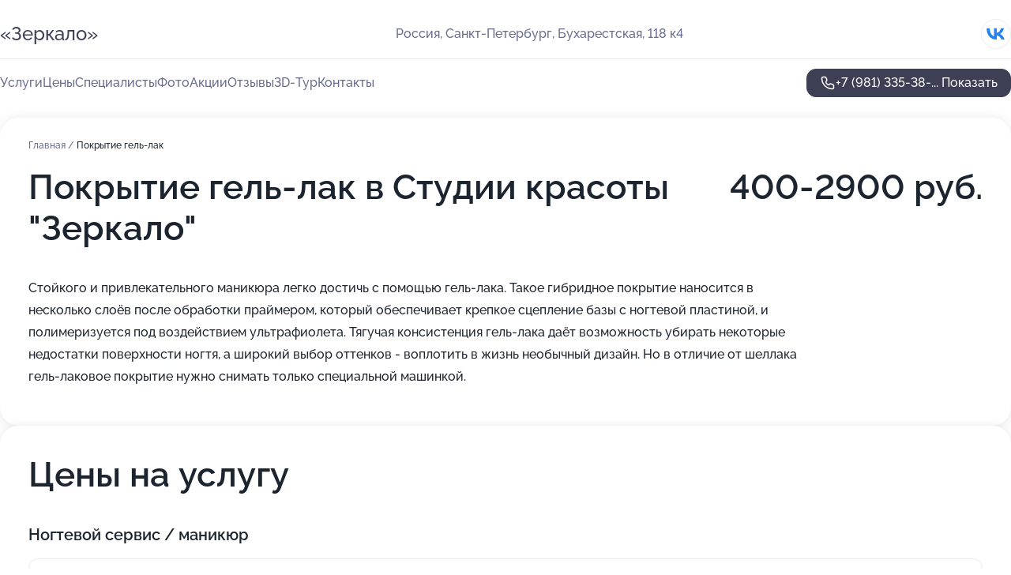

--- FILE ---
content_type: text/html; charset=utf-8
request_url: https://zerkalo-salon.ru/service/gel-lak/
body_size: 28893
content:
<!DOCTYPE html>
<html lang="ru">
<head>
	<meta http-equiv="Content-Type" content="text/html; charset=utf-8">
	<meta name="viewport" content="width=device-width,maximum-scale=1,initial-scale=1,user-scalable=0">
	<meta name="format-detection" content="telephone=no">
	<meta name="theme-color" content="#3D3F55">
	<meta name="description" content="Информация о&#160;Студии красоты &#171;Зеркало&#187; на&#160;Бухарестской улице">
	<link rel="icon" type="image/png" href="/favicon.png">

	<title>Студия красоты &#171;Зеркало&#187; на&#160;Бухарестской улице (на&#160;метро Дунайская, Купчино)</title>

	<link nonce="zZEUYIja2KMrjGIN1MIO2Jtt" href="//zerkalo-salon.ru/build/lego2/lego2.css?v=Evk5cQF3AgE" rel="stylesheet" >

		<script type="application/ld+json">{"@context":"http:\/\/schema.org","@type":"HealthAndBeautyBusiness","name":"\u0421\u0442\u0443\u0434\u0438\u044f \u043a\u0440\u0430\u0441\u043e\u0442\u044b \"\u0417\u0435\u0440\u043a\u0430\u043b\u043e\"","address":{"@type":"PostalAddress","streetAddress":"\u0411\u0443\u0445\u0430\u0440\u0435\u0441\u0442\u0441\u043a\u0430\u044f, 118 \u043a4","addressLocality":"\u0421\u0430\u043d\u043a\u0442-\u041f\u0435\u0442\u0435\u0440\u0431\u0443\u0440\u0433"},"url":"https:\/\/zerkalo-salon.ru\/","contactPoint":{"@type":"ContactPoint","telephone":"+7\u00a0(981)\u00a0335-38-79","contactType":"customer service","areaServed":"RU","availableLanguage":"Russian"},"sameAs":["https:\/\/vk.com\/salonzerkalo"],"image":"https:\/\/p2.zoon.ru\/preview\/d1JMDatqxRGXtV6JMzJFOA\/2400x1500x75\/1\/a\/d\/original_502ddd3d3c72dd1558000005_5be964c93057a.jpg","aggregateRating":{"@type":"AggregateRating","ratingValue":4.7,"worstRating":1,"bestRating":5,"reviewCount":127}}</script>
		<script nonce="zZEUYIja2KMrjGIN1MIO2Jtt">
		window.js_base = '/js.php';
	</script>

	</head>
<body >
	 <header id="header" class="header" data-organization-id="502ddd3d3c72dd1558000004">
	<div class="wrapper">
		<div class="header-container" data-uitest="lego-header-block">
			<div class="header-menu-activator" data-target="header-menu-activator">
				<span class="header-menu-activator__icon"></span>
			</div>

			<div class="header-title">
				<a href="/">					&#171;Зеркало&#187;
				</a>			</div>
			<div class="header-address text-3 text-secondary">Россия, Санкт-Петербург, Бухарестская, 118&#160;к4</div>

						<div class="header-socials flex gap-8 icon icon--36" data-target="header-socials">
									<!--noindex-->
					<a href="https://vk.com/salonzerkalo" data-category="vk_group" rel="nofollow" target="_blank">
						<svg class="svg-icons-vk_group" ><use xlink:href="/build/lego2/icons.svg?v=xto_hWuRGyU#vk_group"></use></svg>
					</a>
					<!--/noindex-->
							</div>
					</div>

		<nav class="nav" data-target="header-nav" data-uitest="lego-navigation-block">
			<ul>
									<li data-target="header-services">
						<svg class="svg-icons-services" ><use xlink:href="/build/lego2/icons.svg?v=xto_hWuRGyU#services"></use></svg>
						<a data-target="header-nav-link" href="https://zerkalo-salon.ru/services/" data-za="{&quot;ev_label&quot;:&quot;all_service&quot;}">Услуги</a>
					</li>
									<li data-target="header-prices">
						<svg class="svg-icons-prices" ><use xlink:href="/build/lego2/icons.svg?v=xto_hWuRGyU#prices"></use></svg>
						<a data-target="header-nav-link" href="https://zerkalo-salon.ru/price/" data-za="{&quot;ev_label&quot;:&quot;price&quot;}">Цены</a>
					</li>
									<li data-target="header-specialists">
						<svg class="svg-icons-specialists" ><use xlink:href="/build/lego2/icons.svg?v=xto_hWuRGyU#specialists"></use></svg>
						<a data-target="header-nav-link" href="https://zerkalo-salon.ru/#specialists" data-za="{&quot;ev_label&quot;:&quot;org_prof&quot;}">Специалисты</a>
					</li>
									<li data-target="header-photo">
						<svg class="svg-icons-photo" ><use xlink:href="/build/lego2/icons.svg?v=xto_hWuRGyU#photo"></use></svg>
						<a data-target="header-nav-link" href="https://zerkalo-salon.ru/#photos" data-za="{&quot;ev_label&quot;:&quot;photos&quot;}">Фото</a>
					</li>
									<li data-target="header-offers">
						<svg class="svg-icons-offers" ><use xlink:href="/build/lego2/icons.svg?v=xto_hWuRGyU#offers"></use></svg>
						<a data-target="header-nav-link" href="https://zerkalo-salon.ru/#offers" data-za="{&quot;ev_label&quot;:&quot;offer&quot;}">Акции</a>
					</li>
									<li data-target="header-reviews">
						<svg class="svg-icons-reviews" ><use xlink:href="/build/lego2/icons.svg?v=xto_hWuRGyU#reviews"></use></svg>
						<a data-target="header-nav-link" href="https://zerkalo-salon.ru/#reviews" data-za="{&quot;ev_label&quot;:&quot;reviews&quot;}">Отзывы</a>
					</li>
									<li data-target="header-tour3d">
						<svg class="svg-icons-tour3d" ><use xlink:href="/build/lego2/icons.svg?v=xto_hWuRGyU#tour3d"></use></svg>
						<a data-target="header-nav-link" href="https://zerkalo-salon.ru/#tour3d" data-za="{&quot;ev_label&quot;:&quot;tour3d&quot;}">3D-Тур</a>
					</li>
									<li data-target="header-contacts">
						<svg class="svg-icons-contacts" ><use xlink:href="/build/lego2/icons.svg?v=xto_hWuRGyU#contacts"></use></svg>
						<a data-target="header-nav-link" href="https://zerkalo-salon.ru/#contacts" data-za="{&quot;ev_label&quot;:&quot;contacts&quot;}">Контакты</a>
					</li>
							</ul>

			<div class="header-controls">
				<div class="header-controls__wrapper">
					<a
	href="tel:+79813353879"
	class="phone-button button button--primary button--36 icon--20"
	data-phone="+7 (981) 335-38-79"
	data-za="{&quot;ev_sourceType&quot;:&quot;&quot;,&quot;ev_sourceId&quot;:&quot;502ddd3d3c72dd1558000004.b467&quot;,&quot;object_type&quot;:&quot;organization&quot;,&quot;object_id&quot;:&quot;502ddd3d3c72dd1558000004.b467&quot;,&quot;ev_label&quot;:&quot;premium&quot;,&quot;ev_category&quot;:&quot;phone_o_l&quot;}">
	<svg class="svg-icons-phone" ><use xlink:href="/build/lego2/icons.svg?v=xto_hWuRGyU#phone"></use></svg>
			<div data-target="show-phone-number">
			+7 (981) 335-38-...
			<span data-target="phone-button-show">Показать</span>
		</div>
	</a>


									</div>

							</div>

			<div class="header-nav-address">
									<div class="header-block flex gap-12 icon icon--36" data-target="header-socials">
													<!--noindex-->
							<a href="https://vk.com/salonzerkalo" data-category="vk_group" rel="nofollow" target="_blank">
								<svg class="svg-icons-vk_group" ><use xlink:href="/build/lego2/icons.svg?v=xto_hWuRGyU#vk_group"></use></svg>
							</a>
							<!--/noindex-->
											</div>
				
				<div class="header-block text-3 text-center text-secondary">Россия, Санкт-Петербург, Бухарестская, 118&#160;к4</div>
			</div>
		</nav>
	</div>
</header>
<div class="header-placeholder"></div>

<div class="contacts-panel" id="contacts-panel">
	

	<div class="contacts-panel-wrapper">
								<a href="tel:+79813353879" class="contacts-panel-icon" data-phone="+7 (981) 335-38-79" data-za="{&quot;ev_sourceType&quot;:&quot;nav_panel&quot;,&quot;ev_sourceId&quot;:&quot;502ddd3d3c72dd1558000004.b467&quot;,&quot;object_type&quot;:&quot;organization&quot;,&quot;object_id&quot;:&quot;502ddd3d3c72dd1558000004.b467&quot;,&quot;ev_label&quot;:&quot;premium&quot;,&quot;ev_category&quot;:&quot;phone_o_l&quot;}">
				<svg class="svg-icons-phone_filled" ><use xlink:href="/build/lego2/icons.svg?v=xto_hWuRGyU#phone_filled"></use></svg>
			</a>
						</div>
</div>

<script nonce="zZEUYIja2KMrjGIN1MIO2Jtt" type="module">
	import { initContactsPanel } from '//zerkalo-salon.ru/build/lego2/lego2.js?v=aBQmwV5uQB0';

	initContactsPanel(document.getElementById('contacts-panel'));
</script>


<script nonce="zZEUYIja2KMrjGIN1MIO2Jtt" type="module">
	import { initHeader } from '//zerkalo-salon.ru/build/lego2/lego2.js?v=aBQmwV5uQB0';

	initHeader(document.getElementById('header'));
</script>
 	<main class="main-container">
		<div class="wrapper section-wrapper">
			<div class="service-description__wrapper">
	<section class="service-description section-block">
		<div class="page-breadcrumbs">
			<div class="breadcrumbs">
			<span>
							<a href="https://zerkalo-salon.ru/">
					Главная
				</a>
						/		</span>
			<span class="active">
							Покрытие гель-лак
								</span>
	</div>

		</div>
					<script nonce="zZEUYIja2KMrjGIN1MIO2Jtt" type="application/ld+json">{"@context":"http:\/\/schema.org","@type":"BreadcrumbList","itemListElement":[{"@type":"ListItem","position":1,"item":{"name":"\u0413\u043b\u0430\u0432\u043d\u0430\u044f","@id":"https:\/\/zerkalo-salon.ru\/"}}]}</script>
		
		<div class="service-description-title">
			<h1 class="page-title">Покрытие гель-лак в Студии красоты &quot;Зеркало&quot;</h1>
			<div class="service-description-title__price">
									<span class="service-description__price-label text-secondary">Цена:</span>
											400-2900
										руб.
							</div>
		</div>

		<div class="service-description__text collapse collapse--text-3">
			<div class="collapse__overflow">
				<div class="collapse__text"><p> Стойкого и привлекательного маникюра легко достичь с помощью гель-лака. Такое гибридное покрытие наносится в несколько слоёв после обработки праймером, который обеспечивает крепкое сцепление базы с ногтевой пластиной, и полимеризуется под воздействием ультрафиолета. Тягучая консистенция гель-лака даёт возможность убирать некоторые недостатки поверхности ногтя, а широкий выбор оттенков - воплотить в жизнь необычный дизайн. Но в отличие от шеллака гель-лаковое покрытие нужно снимать только специальной машинкой. </p></div>
			</div>
		</div>
	</section>

		<section class="service-prices section-block">
		<h2 class="text-h2">Цены на услугу</h2>

		<ul class="service-prices-list">
							<li>
					<div class="service-prices-list__title">
						Ногтевой сервис / маникюр
					</div>
					<div>
						<ul class="service-list-dish__items">
															<li class="service-list-dish service-list-dish--price">
									маникюр + покрытие гель-лаком
									<div class="service-list-dish__price">
																					2000 руб.
																			</div>
								</li>
															<li class="service-list-dish service-list-dish--price">
									маникюр + покрытие гель-лаком + снятие
									<div class="service-list-dish__price">
																					2000 руб.
																			</div>
								</li>
															<li class="service-list-dish service-list-dish--price">
									покрытие ногтей гель-лаком (на руках/ногах)
									<div class="service-list-dish__price">
																					1000 руб.
																			</div>
								</li>
															<li class="service-list-dish service-list-dish--price">
									Снятие гель-лака
									<div class="service-list-dish__price">
																					400 руб.
																			</div>
								</li>
															<li class="service-list-dish service-list-dish--price">
									покрытие ногтей гель-лаком, френч, дизайн кошачий глаз (на руках/ногах)
									<div class="service-list-dish__price">
																					1300 руб.
																			</div>
								</li>
													</ul>
					</div>
				</li>
							<li>
					<div class="service-prices-list__title">
						Ногтевой сервис / педикюр
					</div>
					<div>
						<ul class="service-list-dish__items">
															<li class="service-list-dish service-list-dish--price">
									педикюр + покрытие гель-лаком
									<div class="service-list-dish__price">
																					2900 руб.
																			</div>
								</li>
													</ul>
					</div>
				</li>
					</ul>
	</section>
	</div>
<section class="offers" id="offers" data-uitest="lego-offers-block">
	<div class="section-block__title flex flex--sb">
		<h2 class="text-h2">
			Акции и скидки
		</h2>

		<div class="slider__navigation" data-target="slider-navigation">
			<button class="slider__control prev" data-target="slider-prev">
				<svg class="svg-icons-arrow" ><use xlink:href="/build/lego2/icons.svg?v=xto_hWuRGyU#arrow"></use></svg>
			</button>
			<button class="slider__control next" data-target="slider-next">
				<svg class="svg-icons-arrow" ><use xlink:href="/build/lego2/icons.svg?v=xto_hWuRGyU#arrow"></use></svg>
			</button>
		</div>
	</div>

	<div class="offers__list" data-target="slider-container">
		<div class="offers__slider swiper-wrapper">
							<div data-offer-id="618cc5dcf464811acb25c4dc" data-sid="618cc5dcf464811acb25c4dc.e31e" class="offers-item swiper-slide text-white">
					<img
						class="offers-item__image"
						src="https://p1.zoon.ru/0/3/618cc4f3c496627d0e6b27a7_618cc5da10481.jpg"
						loading="lazy"
						alt="">
					<div class="offers-item__container">
						<div class="text-5">Процедура «Счастье для волос» от 3000 руб</div>
						<div class="offers-item__bottom">
							<div>
								<div>
									Срок действия
								</div>
								<div>Осталось 11 дней, до 31 января</div>
							</div>
							<button class="button offers-item__button button--36">Подробнее</button>
						</div>
					</div>
				</div>
							<div data-offer-id="67ff911fd1fd39beb90007c8" data-sid="67ff911fd1fd39beb90007c8.b045" class="offers-item swiper-slide text-white">
					<img
						class="offers-item__image"
						src="https://p1.zoon.ru/1/5/67ff911fd1fd39beb90007c8_67ff91270551d5.68345859.jpg"
						loading="lazy"
						alt="">
					<div class="offers-item__container">
						<div class="text-5">-20% на первый визит каждому новому клиенту</div>
						<div class="offers-item__bottom">
							<div>
								<div>
									Срок действия
								</div>
								<div>Осталось 11 дней, до 31 января</div>
							</div>
							<button class="button offers-item__button button--36">Подробнее</button>
						</div>
					</div>
				</div>
							<div data-offer-id="69240659631197325f03af51" data-sid="69240659631197325f03af51.0fc6" class="offers-item swiper-slide text-white">
					<img
						class="offers-item__image"
						src="https://p1.zoon.ru/8/0/69240659631197325f03af51_6924070410d140.91781163.jpg"
						loading="lazy"
						alt="">
					<div class="offers-item__container">
						<div class="text-5">Криомассаж в подарок при обслуживании в салоне от 1000₽</div>
						<div class="offers-item__bottom">
							<div>
								<div>
									Срок действия
								</div>
								<div>Осталось 11 дней, до 31 января</div>
							</div>
							<button class="button offers-item__button button--36">Подробнее</button>
						</div>
					</div>
				</div>
							<div data-offer-id="645b8da7e3251386230782e9" data-sid="645b8da7e3251386230782e9.eadc" class="offers-item swiper-slide text-white">
					<img
						class="offers-item__image"
						src="https://p2.zoon.ru/5/e/645b8da7e3251386230782e9_690db717e3e943.02567392.jpg"
						loading="lazy"
						alt="">
					<div class="offers-item__container">
						<div class="text-5">Медицинский педикюр любой сложности &quot;Под ключ&quot; 3000 руб</div>
						<div class="offers-item__bottom">
							<div>
								<div>
									Срок действия
								</div>
								<div>Осталось 11 дней, до 31 января</div>
							</div>
							<button class="button offers-item__button button--36">Подробнее</button>
						</div>
					</div>
				</div>
							<div data-offer-id="6605198e7d1a81427d0a7c76" data-sid="6605198e7d1a81427d0a7c76.44a6" class="offers-item swiper-slide text-white">
					<img
						class="offers-item__image"
						src="https://p0.zoon.ru/e/9/6605161b317c8dcdec002dba_66051986d1aa46.39930256.jpg"
						loading="lazy"
						alt="">
					<div class="offers-item__container">
						<div class="text-5">Биозавивка на системе insight professional</div>
						<div class="offers-item__bottom">
							<div>
								<div>
									Срок действия
								</div>
								<div>Постоянная акция</div>
							</div>
							<button class="button offers-item__button button--36">Подробнее</button>
						</div>
					</div>
				</div>
							<div data-offer-id="68cac5da47d9b0101901b493" data-sid="68cac5da47d9b0101901b493.a97e" class="offers-item swiper-slide text-white">
					<img
						class="offers-item__image"
						src="https://p2.zoon.ru/2/8/68cac5b13ec41da5ef0c25fe_68cac5d5a1c795.77846110.jpg"
						loading="lazy"
						alt="">
					<div class="offers-item__container">
						<div class="text-5">Солярий по специальной цене! Стоят новые лампы</div>
						<div class="offers-item__bottom">
							<div>
								<div>
									Срок действия
								</div>
								<div>Осталось 11 дней, до 31 января</div>
							</div>
							<button class="button offers-item__button button--36">Подробнее</button>
						</div>
					</div>
				</div>
											</div>

		<div class="slider__pagination" data-target="slider-pagination"></div>
	</div>
</section>
<script nonce="zZEUYIja2KMrjGIN1MIO2Jtt" type="module">
	import { initOffers } from '//zerkalo-salon.ru/build/lego2/lego2.js?v=aBQmwV5uQB0';

	const node = document.getElementById('offers');

	initOffers(node, { organizationId: '502ddd3d3c72dd1558000004' });
</script>
<section class="photo-section" id="photos" data-uitest="lego-gallery-block">
	<div class="section-block__title flex flex--sb">
		<h2 class="text-h2">Фотогалерея</h2>

					<div class="slider__navigation" data-target="slider-navigation">
				<button class="slider__control prev" data-target="slider-prev">
					<svg class="svg-icons-arrow" ><use xlink:href="/build/lego2/icons.svg?v=xto_hWuRGyU#arrow"></use></svg>
				</button>
				<button class="slider__control next" data-target="slider-next">
					<svg class="svg-icons-arrow" ><use xlink:href="/build/lego2/icons.svg?v=xto_hWuRGyU#arrow"></use></svg>
				</button>
			</div>
			</div>

	<div class="section-block__slider" data-target="slider-container" data-total="25" data-owner-type="organization" data-owner-id="502ddd3d3c72dd1558000004">
		<div class="photo-section__slider swiper-wrapper">
						<div class="photo-section__slide swiper-slide" data-id="5be964c9caa30d103432ac72" data-target="photo-slide-item" data-index="0">
				<img src="https://p2.zoon.ru/preview/4m8C8fdV4ZnYe9jrejyvbg/1200x800x85/1/a/d/original_502ddd3d3c72dd1558000005_5be964c93057a.jpg" loading="lazy" alt="">
			</div>
						<div class="photo-section__slide swiper-slide" data-id="5bf2ca0995036640c507eb55" data-target="photo-slide-item" data-index="1">
				<img src="https://p1.zoon.ru/preview/Fs5xV89WHGgefOb3hbY9lA/1199x800x85/1/e/b/original_502ddd3d3c72dd1558000005_5bf2ca0957851.jpg" loading="lazy" alt="">
			</div>
						<div class="photo-section__slide swiper-slide" data-id="5be964e6caa30d1069067a40" data-target="photo-slide-item" data-index="2">
				<img src="https://p0.zoon.ru/preview/hho93VPvHaAhQ_V6P-RgbQ/1199x800x85/1/3/d/original_502ddd3d3c72dd1558000005_5be964e5d12ba.jpg" loading="lazy" alt="">
			</div>
						<div class="photo-section__slide swiper-slide" data-id="5be964e4caa30d101b19adec" data-target="photo-slide-item" data-index="3">
				<img src="https://p2.zoon.ru/preview/e6W1kwybDlfj3EqqENdsSQ/1200x800x85/1/0/7/original_502ddd3d3c72dd1558000005_5be964e43f27a.jpg" loading="lazy" alt="">
			</div>
						<div class="photo-section__slide swiper-slide" data-id="5be964d6caa30d1069067a33" data-target="photo-slide-item" data-index="4">
				<img src="https://p2.zoon.ru/preview/KpSOv_VIlfs3PnjPWf56rg/1200x800x85/1/d/4/original_502ddd3d3c72dd1558000005_5be964d5ccfc7.jpg" loading="lazy" alt="">
			</div>
						<div class="photo-section__slide swiper-slide" data-id="5be964d4caa30d0fe14c27f7" data-target="photo-slide-item" data-index="5">
				<img src="https://p0.zoon.ru/preview/RJX6Lwi1FnmiU075Id27_w/1200x800x85/1/8/0/original_502ddd3d3c72dd1558000005_5be964d43af1c.jpg" loading="lazy" alt="">
			</div>
						<div class="photo-section__slide swiper-slide" data-id="5be964d6caa30d0fdd0a47c4" data-target="photo-slide-item" data-index="6">
				<img src="https://p2.zoon.ru/preview/ViVDu4Q4Xb5d7x0wmudljw/1199x800x85/1/3/c/original_502ddd3d3c72dd1558000005_5be964d5af248.jpg" loading="lazy" alt="">
			</div>
						<div class="photo-section__slide swiper-slide" data-id="5be964d3caa30d10084fe8ab" data-target="photo-slide-item" data-index="7">
				<img src="https://p2.zoon.ru/preview/YGmK8FExl0zCq-iacxPSlg/1200x800x85/1/d/0/original_502ddd3d3c72dd1558000005_5be964d2b6990.jpg" loading="lazy" alt="">
			</div>
						<div class="photo-section__slide swiper-slide" data-id="5be964d0caa30d0fd434d73f" data-target="photo-slide-item" data-index="8">
				<img src="https://p2.zoon.ru/preview/WeDJXAkU1IX39dfQSkl_ZQ/1199x800x85/1/7/0/original_502ddd3d3c72dd1558000005_5be964d09dc01.jpg" loading="lazy" alt="">
			</div>
						<div class="photo-section__slide swiper-slide" data-id="5be964d3caa30d100d1e4ac4" data-target="photo-slide-item" data-index="9">
				<img src="https://p0.zoon.ru/preview/HryxzfFPkJT8vpxw0r6cpQ/1199x800x85/1/4/d/original_502ddd3d3c72dd1558000005_5be964d3005f7.jpg" loading="lazy" alt="">
			</div>
						<div class="photo-section__slide swiper-slide" data-id="5be964cecaa30d101b19ade4" data-target="photo-slide-item" data-index="10">
				<img src="https://p2.zoon.ru/preview/PXr3ISWR7os4sJJKNyCrLg/1200x800x85/1/8/7/original_502ddd3d3c72dd1558000005_5be964ce8f30b.jpg" loading="lazy" alt="">
			</div>
						<div class="photo-section__slide swiper-slide" data-id="5be964cecaa30d10175bb484" data-target="photo-slide-item" data-index="11">
				<img src="https://p2.zoon.ru/preview/vR8_8N6LAj9BrwowKXrbcg/1199x800x85/1/7/b/original_502ddd3d3c72dd1558000005_5be964cdc8f2e.jpg" loading="lazy" alt="">
			</div>
						<div class="photo-section__slide swiper-slide" data-id="5be964cbcaa30d0fdd0a47c2" data-target="photo-slide-item" data-index="12">
				<img src="https://p1.zoon.ru/preview/Neo5fkPGAV95Qr10I8SGzQ/1200x800x85/1/3/8/original_502ddd3d3c72dd1558000005_5be964cba5f6d.jpg" loading="lazy" alt="">
			</div>
						<div class="photo-section__slide swiper-slide" data-id="5be964cbcaa30d101b19ade2" data-target="photo-slide-item" data-index="13">
				<img src="https://p1.zoon.ru/preview/1FrRaUlxY1SqtlTanX7XvA/1199x800x85/1/d/3/original_502ddd3d3c72dd1558000005_5be964cad8b21.jpg" loading="lazy" alt="">
			</div>
						<div class="photo-section__slide swiper-slide" data-id="5be964c8caa30d100b546d98" data-target="photo-slide-item" data-index="14">
				<img src="https://p2.zoon.ru/preview/KATWybPdBjOj-jM6BjJMcA/1199x800x85/1/7/7/original_502ddd3d3c72dd1558000005_5be964c874f37.jpg" loading="lazy" alt="">
			</div>
						<div class="photo-section__slide swiper-slide" data-id="5be964c7caa30d100c423ed2" data-target="photo-slide-item" data-index="15">
				<img src="https://p2.zoon.ru/preview/Id2dhzhq129rDODvdIX2Gw/1200x800x85/1/f/4/original_502ddd3d3c72dd1558000005_5be964c776fd9.jpg" loading="lazy" alt="">
			</div>
						<div class="photo-section__slide swiper-slide" data-id="5be964dbcaa30d10175bb486" data-target="photo-slide-item" data-index="16">
				<img src="https://p2.zoon.ru/preview/FpwXniGPTG9ybHD10IkxmQ/1199x800x85/1/d/5/original_502ddd3d3c72dd1558000005_5be964db2653a.jpg" loading="lazy" alt="">
			</div>
						<div class="photo-section__slide swiper-slide" data-id="5be964decaa30d0f42188464" data-target="photo-slide-item" data-index="17">
				<img src="https://p2.zoon.ru/preview/_uL6-qdjeGWHXZJYszDdFg/1200x800x85/1/6/4/original_502ddd3d3c72dd1558000005_5be964de99a46.jpg" loading="lazy" alt="">
			</div>
						<div class="photo-section__slide swiper-slide" data-id="5be964dfcaa30d0f793217be" data-target="photo-slide-item" data-index="18">
				<img src="https://p0.zoon.ru/preview/9s-2zrYyTyrGKZsRDg6z8g/1199x800x85/1/e/1/original_502ddd3d3c72dd1558000005_5be964deafe55.jpg" loading="lazy" alt="">
			</div>
						<div class="photo-section__slide swiper-slide" data-id="5be964e1caa30d103432ac7e" data-target="photo-slide-item" data-index="19">
				<img src="https://p0.zoon.ru/preview/Mr1M7hGWNuCoegbfnH6RjA/1199x800x85/1/2/6/original_502ddd3d3c72dd1558000005_5be964e1a8d76.jpg" loading="lazy" alt="">
			</div>
						<div class="photo-section__slide swiper-slide" data-id="5be964e0caa30d100b546d9b" data-target="photo-slide-item" data-index="20">
				<img src="https://p2.zoon.ru/preview/9dxHbUxWyIWQ0edOCcnF7Q/1199x800x85/1/b/4/original_502ddd3d3c72dd1558000005_5be964dfe9b3e.jpg" loading="lazy" alt="">
			</div>
						<div class="photo-section__slide swiper-slide" data-id="5be964e2caa30d0fd434d743" data-target="photo-slide-item" data-index="21">
				<img src="https://p1.zoon.ru/preview/S8C8AyBaqGxw0u1VUDVq_Q/1199x800x85/1/8/6/original_502ddd3d3c72dd1558000005_5be964e22ee2c.jpg" loading="lazy" alt="">
			</div>
						<div class="photo-section__slide swiper-slide" data-id="5be964dacaa30d0fe14c27f9" data-target="photo-slide-item" data-index="22">
				<img src="https://p2.zoon.ru/preview/d4LOLTVigROja0x7XY6ngg/1200x800x85/1/4/5/original_502ddd3d3c72dd1558000005_5be964dab0120.jpg" loading="lazy" alt="">
			</div>
						<div class="photo-section__slide swiper-slide" data-id="5be964d7caa30d0f43232edc" data-target="photo-slide-item" data-index="23">
				<img src="https://p1.zoon.ru/preview/NYcKUNdWAcWBT7OeTxlBvg/1200x800x85/1/9/9/original_502ddd3d3c72dd1558000005_5be964d79375b.jpg" loading="lazy" alt="">
			</div>
						<div class="photo-section__slide swiper-slide" data-id="5be964dbcaa30d0f42188462" data-target="photo-slide-item" data-index="24">
				<img src="https://p1.zoon.ru/preview/mwIdxjJxrmPenX_gv2xq9g/1200x800x85/1/0/6/original_502ddd3d3c72dd1558000005_5be964dab511d.jpg" loading="lazy" alt="">
			</div>
					</div>
	</div>

	<div class="slider__pagination" data-target="slider-pagination"></div>
</section>

<script nonce="zZEUYIja2KMrjGIN1MIO2Jtt" type="module">
	import { initPhotos } from '//zerkalo-salon.ru/build/lego2/lego2.js?v=aBQmwV5uQB0';

	const node = document.getElementById('photos');
	initPhotos(node);
</script>
<section class="reviews-section section-block" id="reviews" data-uitest="lego-reviews-block">
	<div class="section-block__title flex flex--sb">
		<h2 class="text-h2">
			Отзывы
		</h2>

				<div class="slider__navigation" data-target="slider-navigation">
			<button class="slider__control prev" data-target="slider-prev">
				<svg class="svg-icons-arrow" ><use xlink:href="/build/lego2/icons.svg?v=xto_hWuRGyU#arrow"></use></svg>
			</button>
			<button class="slider__control next" data-target="slider-next">
				<svg class="svg-icons-arrow" ><use xlink:href="/build/lego2/icons.svg?v=xto_hWuRGyU#arrow"></use></svg>
			</button>
		</div>
			</div>

	<div class="reviews-section__list" data-target="slider-container">
		<div class="reviews-section__slider swiper-wrapper" data-target="review-section-slides">
							<div
	class="reviews-section-item swiper-slide reviews-section-item--with-photo"
	data-id="691c3dec45ea892f4c0fd639"
	data-owner-id="5be274f88622a979d5072332"
	data-target="review">
	<div  class="flex flex--center-y gap-12">
		<div class="reviews-section-item__avatar">
										<svg class="svg-icons-user" ><use xlink:href="/build/lego2/icons.svg?v=xto_hWuRGyU#user"></use></svg>
					</div>
		<div class="reviews-section-item__head">
			<div class="reviews-section-item__head-top flex flex--center-y gap-16">
				<div class="flex flex--center-y gap-8">
										<div class="stars stars--16" style="--rating: 5">
						<div class="stars__rating">
							<div class="stars stars--filled"></div>
						</div>
					</div>
					<div class="reviews-section-item__mark text-3">
						5,0
					</div>
				</div>
											</div>

			<div class="reviews-section-item__name text-3 fade">
				Валентина Алехина
			</div>
		</div>
	</div>
					<div class="reviews-section-item__descr collapse collapse--text-2 mt-8">
			<div class="collapse__overflow">
				<div class="collapse__text">
					Хожу давно в этот салон к мастеру педикюра Татьяне Новиченко. Такого мастера вы не найдёте нив одном салоне, я имею ввиду глубокие познания по оказанию необходимой помощи ногам не может выполнить ни один мастер. Это грамотный, знающий и любящий свое дело специалист! Только она смогла мне сделать качественный медицинский педикюр. Я ей очень благодарна! Очень рекомендую Татьяну Новиченко❤️Педикюр делается в массажном кресле с замачиванием в ванне для ног.
				</div>
			</div>
		</div>
								<div class="reviews-section-item__slider" data-target="reviews-section-item-slider">
			<div data-target="slider-container">
				<div class="reviews-section__slider swiper-wrapper">
											<div class="reviews-section-item__slide swiper-slide">
							<img src="https://p1.zoon.ru/preview/2Tlm_yo3ESWz4LKKJ8XIOQ/98x98x90/1/b/2/691c3d9d517cd1a813076674_691c3d9dab9921.60593908.jpg" loading="lazy" alt="">
						</div>
									</div>
			</div>
					</div>
		<div class="reviews-section-item__date text-2 text-secondary mt-8">
		18 ноября 2025 Отзыв взят с сайта Zoon.ru
	</div>
</div>

							<div
	class="reviews-section-item swiper-slide reviews-section-item--with-photo"
	data-id="681bb14ee543382897016b42"
	data-owner-id="502ddd3d3c72dd1558000004"
	data-target="review">
	<div  class="flex flex--center-y gap-12">
		<div class="reviews-section-item__avatar">
										<svg class="svg-icons-user" ><use xlink:href="/build/lego2/icons.svg?v=xto_hWuRGyU#user"></use></svg>
					</div>
		<div class="reviews-section-item__head">
			<div class="reviews-section-item__head-top flex flex--center-y gap-16">
				<div class="flex flex--center-y gap-8">
										<div class="stars stars--16" style="--rating: 5">
						<div class="stars__rating">
							<div class="stars stars--filled"></div>
						</div>
					</div>
					<div class="reviews-section-item__mark text-3">
						5,0
					</div>
				</div>
											</div>

			<div class="reviews-section-item__name text-3 fade">
				Наталья
			</div>
		</div>
	</div>
					<div class="reviews-section-item__descr collapse collapse--text-2 mt-8">
			<div class="collapse__overflow">
				<div class="collapse__text">
					Уютный салон ,очень приветливый персонал.Нелли великолепный мастер . Спасибо за хорошее настроение и прекрасную стрижку
				</div>
			</div>
		</div>
								<div class="reviews-section-item__slider" data-target="reviews-section-item-slider">
			<div data-target="slider-container">
				<div class="reviews-section__slider swiper-wrapper">
											<div class="reviews-section-item__slide swiper-slide">
							<img src="https://p1.zoon.ru/preview/BZpfM2qIHRsnGmeol4GkRQ/98x98x90/1/b/f/681bb122a5994e85380d1afb_681bb1222dae46.76941318.jpg" loading="lazy" alt="">
						</div>
											<div class="reviews-section-item__slide swiper-slide">
							<img src="https://p2.zoon.ru/preview/evXhJRdiksY8i1JEN8MSKQ/98x98x90/1/6/7/681bb122a5994e85380d1afb_681bb1231a8e51.14739710.jpg" loading="lazy" alt="">
						</div>
											<div class="reviews-section-item__slide swiper-slide">
							<img src="https://p2.zoon.ru/preview/tuwb90eOosgRfEWZk106bg/98x98x90/1/6/c/681bb122a5994e85380d1afb_681bb1243f8085.99381500.jpg" loading="lazy" alt="">
						</div>
									</div>
			</div>
						<div class="slider-mini__navigation" data-target="slider-navigation">
				<button class="slider-mini__control slider-mini__control--small prev" data-target="slider-prev">
					<svg class="svg-icons-arrow" ><use xlink:href="/build/lego2/icons.svg?v=xto_hWuRGyU#arrow"></use></svg>
				</button>
				<button class="slider-mini__control slider-mini__control--small next" data-target="slider-next">
					<svg class="svg-icons-arrow" ><use xlink:href="/build/lego2/icons.svg?v=xto_hWuRGyU#arrow"></use></svg>
				</button>
			</div>
					</div>
		<div class="reviews-section-item__date text-2 text-secondary mt-8">
		7 мая 2025 Отзыв взят с сайта Zoon.ru
	</div>
</div>

							<div
	class="reviews-section-item swiper-slide "
	data-id="67df823a88fea94fec023131"
	data-owner-id="67a1cf42141ad122c704ac27"
	data-target="review">
	<div  class="flex flex--center-y gap-12">
		<div class="reviews-section-item__avatar">
										<svg class="svg-icons-user" ><use xlink:href="/build/lego2/icons.svg?v=xto_hWuRGyU#user"></use></svg>
					</div>
		<div class="reviews-section-item__head">
			<div class="reviews-section-item__head-top flex flex--center-y gap-16">
				<div class="flex flex--center-y gap-8">
										<div class="stars stars--16" style="--rating: 5">
						<div class="stars__rating">
							<div class="stars stars--filled"></div>
						</div>
					</div>
					<div class="reviews-section-item__mark text-3">
						5,0
					</div>
				</div>
											</div>

			<div class="reviews-section-item__name text-3 fade">
				Ольга Барышникова
			</div>
		</div>
	</div>
					<div class="reviews-section-item__descr collapse collapse--text-2 mt-8">
			<div class="collapse__overflow">
				<div class="collapse__text">
					Самый потрясающий мастер-парикмахер в моей жизни! Работает четко, аккуратно и красиво, сразу ловит мой настрой и делает на голове именно то, что мне нужно💗 Работа с цветом волос просто бомбическая, восторг полнейший! Теперь - только к Нелли)
				</div>
			</div>
		</div>
			<div class="reviews-section-item__date text-2 text-secondary mt-8">
		23 марта 2025 Отзыв взят с сайта Zoon.ru
	</div>
</div>

							<div
	class="reviews-section-item swiper-slide "
	data-id="67bb09210ebbf469bf097a60"
	data-owner-id="5be274f88622a979d5072332"
	data-target="review">
	<div  class="flex flex--center-y gap-12">
		<div class="reviews-section-item__avatar">
										<svg class="svg-icons-user" ><use xlink:href="/build/lego2/icons.svg?v=xto_hWuRGyU#user"></use></svg>
					</div>
		<div class="reviews-section-item__head">
			<div class="reviews-section-item__head-top flex flex--center-y gap-16">
				<div class="flex flex--center-y gap-8">
										<div class="stars stars--16" style="--rating: 5">
						<div class="stars__rating">
							<div class="stars stars--filled"></div>
						</div>
					</div>
					<div class="reviews-section-item__mark text-3">
						5,0
					</div>
				</div>
											</div>

			<div class="reviews-section-item__name text-3 fade">
				Виолетта
			</div>
		</div>
	</div>
					<div class="reviews-section-item__descr collapse collapse--text-2 mt-8">
			<div class="collapse__overflow">
				<div class="collapse__text">
					Татьяна Новиченко удивительный мастер. Любую свою работу делает на пять баллов. Очень рекомендую клиентам со сложными проблемами.
				</div>
			</div>
		</div>
			<div class="reviews-section-item__date text-2 text-secondary mt-8">
		23 февраля 2025 Отзыв взят с сайта Zoon.ru
	</div>
</div>

							<div
	class="reviews-section-item swiper-slide "
	data-id="678eb7778eda5333db0d704a"
	data-owner-id="678a650cab5c7c654d0857bf"
	data-target="review">
	<div  class="flex flex--center-y gap-12">
		<div class="reviews-section-item__avatar">
										<svg class="svg-icons-user" ><use xlink:href="/build/lego2/icons.svg?v=xto_hWuRGyU#user"></use></svg>
					</div>
		<div class="reviews-section-item__head">
			<div class="reviews-section-item__head-top flex flex--center-y gap-16">
				<div class="flex flex--center-y gap-8">
										<div class="stars stars--16" style="--rating: 5">
						<div class="stars__rating">
							<div class="stars stars--filled"></div>
						</div>
					</div>
					<div class="reviews-section-item__mark text-3">
						5,0
					</div>
				</div>
											</div>

			<div class="reviews-section-item__name text-3 fade">
				Лариса
			</div>
		</div>
	</div>
					<div class="reviews-section-item__descr collapse collapse--text-2 mt-8">
			<div class="collapse__overflow">
				<div class="collapse__text">
					Недавно записалась по акции на массаж лица за 1500 руб. к косметологу Ольге, посоветовала подруга. Массаж мне очень понравился, делала 40 минут, сразу увидела результат после процедуры. Ольга и как человек очень позитивный и приятный. Обязательно буду ходить на курс массажа.
				</div>
			</div>
		</div>
			<div class="reviews-section-item__date text-2 text-secondary mt-8">
		20 января 2025 Отзыв взят с сайта Zoon.ru
	</div>
</div>

							<div
	class="reviews-section-item swiper-slide "
	data-id="6702f3cc45b63470f50de11a"
	data-owner-id="5d65f1fc32ed246e441570f0"
	data-target="review">
	<div  class="flex flex--center-y gap-12">
		<div class="reviews-section-item__avatar">
										<svg class="svg-icons-user" ><use xlink:href="/build/lego2/icons.svg?v=xto_hWuRGyU#user"></use></svg>
					</div>
		<div class="reviews-section-item__head">
			<div class="reviews-section-item__head-top flex flex--center-y gap-16">
				<div class="flex flex--center-y gap-8">
										<div class="stars stars--16" style="--rating: 5">
						<div class="stars__rating">
							<div class="stars stars--filled"></div>
						</div>
					</div>
					<div class="reviews-section-item__mark text-3">
						5,0
					</div>
				</div>
											</div>

			<div class="reviews-section-item__name text-3 fade">
				Александра
			</div>
		</div>
	</div>
					<div class="reviews-section-item__descr collapse collapse--text-2 mt-8">
			<div class="collapse__overflow">
				<div class="collapse__text">
					Мастер Евсеева Татьяна -великолепный парикмахер! Исправила мне стрижку, которая мне не шла и раздражала меня ужасно. Татьяна все исправила, подстригла замечательно, волосы лежат идеально, именно так, как мне и хотелось и даже лучше! И мне нравится свое отражение в зеркале! Спасибо огромное!
				</div>
			</div>
		</div>
			<div class="reviews-section-item__date text-2 text-secondary mt-8">
		6 октября 2024 Отзыв взят с сайта Zoon.ru
	</div>
</div>

							<div
	class="reviews-section-item swiper-slide "
	data-id="66e62b19bf913f585105268a"
	data-owner-id="62ecd4358dcc655c04059a8b"
	data-target="review">
	<div  class="flex flex--center-y gap-12">
		<div class="reviews-section-item__avatar">
										<svg class="svg-icons-user" ><use xlink:href="/build/lego2/icons.svg?v=xto_hWuRGyU#user"></use></svg>
					</div>
		<div class="reviews-section-item__head">
			<div class="reviews-section-item__head-top flex flex--center-y gap-16">
				<div class="flex flex--center-y gap-8">
										<div class="stars stars--16" style="--rating: 1">
						<div class="stars__rating">
							<div class="stars stars--filled"></div>
						</div>
					</div>
					<div class="reviews-section-item__mark text-3">
						1,0
					</div>
				</div>
											</div>

			<div class="reviews-section-item__name text-3 fade">
				Светлана
			</div>
		</div>
	</div>
					<div class="reviews-section-item__descr collapse collapse--text-2 mt-8">
			<div class="collapse__overflow">
				<div class="collapse__text">
					Изрезала всю, инструмент тупой.покрытие плюшками, кутикула замохрилась так, что уже больше 1.5 месяцев в порядок не привести. К тому же видно, что делала с неохотой. Приходила к Надежде до этого, все было прекрасно. 
Уж берите равнозначных мастеров, если хотите сохранить клиентов. Вопрос к хозяйке, сделала бы она маникюр у Елизаветы?
				</div>
			</div>
		</div>
			<div class="reviews-section-item__date text-2 text-secondary mt-8">
		15 сентября 2024 Отзыв взят с сайта Zoon.ru
	</div>
</div>

							<div
	class="reviews-section-item swiper-slide "
	data-id="669417acdec75893a9097ee0"
	data-owner-id="502ddd3d3c72dd1558000004"
	data-target="review">
	<div  class="flex flex--center-y gap-12">
		<div class="reviews-section-item__avatar">
										<svg class="svg-icons-user" ><use xlink:href="/build/lego2/icons.svg?v=xto_hWuRGyU#user"></use></svg>
					</div>
		<div class="reviews-section-item__head">
			<div class="reviews-section-item__head-top flex flex--center-y gap-16">
				<div class="flex flex--center-y gap-8">
										<div class="stars stars--16" style="--rating: 1">
						<div class="stars__rating">
							<div class="stars stars--filled"></div>
						</div>
					</div>
					<div class="reviews-section-item__mark text-3">
						1,0
					</div>
				</div>
											</div>

			<div class="reviews-section-item__name text-3 fade">
				Дмитрий
			</div>
		</div>
	</div>
					<div class="reviews-section-item__descr collapse collapse--text-2 mt-8">
			<div class="collapse__overflow">
				<div class="collapse__text">
					Со сменой сотрудников всё изменилось, а главное цена выросла каким то образом на 1350 за тот же набор услуг. Процветания Вашему бизнесу.
				</div>
			</div>
		</div>
			<div class="reviews-section-item__date text-2 text-secondary mt-8">
		14 июля 2024 Отзыв взят с сайта Zoon.ru
	</div>
</div>

							<div
	class="reviews-section-item swiper-slide "
	data-id="66086355360137be0c0d28e3"
	data-owner-id="502ddd3d3c72dd1558000004"
	data-target="review">
	<div  class="flex flex--center-y gap-12">
		<div class="reviews-section-item__avatar">
										<svg class="svg-icons-user" ><use xlink:href="/build/lego2/icons.svg?v=xto_hWuRGyU#user"></use></svg>
					</div>
		<div class="reviews-section-item__head">
			<div class="reviews-section-item__head-top flex flex--center-y gap-16">
				<div class="flex flex--center-y gap-8">
										<div class="stars stars--16" style="--rating: 5">
						<div class="stars__rating">
							<div class="stars stars--filled"></div>
						</div>
					</div>
					<div class="reviews-section-item__mark text-3">
						5,0
					</div>
				</div>
											</div>

			<div class="reviews-section-item__name text-3 fade">
				Elena Multisilts
			</div>
		</div>
	</div>
					<div class="reviews-section-item__descr collapse collapse--text-2 mt-8">
			<div class="collapse__overflow">
				<div class="collapse__text">
																<div>
							<span class="reviews-section-item__text-title">Преимущества:</span> Рада, что можно написать отзыв ! 29 февраля я пришла в парикмахерскую «Зеркало» делать маникюр и укладку. А 1 марта пришла делать педикюр и мне очень повезло : маникюр и педикюр мне сделала Татьяна Наличенко!  Лучшего мастера мне до сих пор не доводилось  встретить! Вдобаво она очень внимательная, милая и настоящий профессионал! Вот месяц прошел, а ногти на руках в порядке и гель держится ! А с педикюром тоже очень повезло : Татьяна заметила у меня на ногах грибок в начальной стадии и записала крем для лечения/ уже мои пальцы здоровы/, также посоветовала как мне индивидуально подбирать обувь с учетом формы стопы и косточки . 

Елена Мултисилта / вверху не смогла исправить ошибку в написании моей фамилии /
						</div>
																			</div>
			</div>
		</div>
			<div class="reviews-section-item__date text-2 text-secondary mt-8">
		30 марта 2024 Отзыв взят с сайта Zoon.ru
	</div>
</div>

							<div
	class="reviews-section-item swiper-slide "
	data-id="6608495201a23248ea00a44e"
	data-owner-id="502ddd3d3c72dd1558000004"
	data-target="review">
	<div  class="flex flex--center-y gap-12">
		<div class="reviews-section-item__avatar">
										<svg class="svg-icons-user" ><use xlink:href="/build/lego2/icons.svg?v=xto_hWuRGyU#user"></use></svg>
					</div>
		<div class="reviews-section-item__head">
			<div class="reviews-section-item__head-top flex flex--center-y gap-16">
				<div class="flex flex--center-y gap-8">
										<div class="stars stars--16" style="--rating: 1">
						<div class="stars__rating">
							<div class="stars stars--filled"></div>
						</div>
					</div>
					<div class="reviews-section-item__mark text-3">
						1,0
					</div>
				</div>
											</div>

			<div class="reviews-section-item__name text-3 fade">
				Анонимный пользователь
			</div>
		</div>
	</div>
					<div class="reviews-section-item__descr collapse collapse--text-2 mt-8">
			<div class="collapse__overflow">
				<div class="collapse__text">
					Очень не довольна
Записалась за неделю на стрижку и карвинг, ещё обсудила по телефону сразу тот вопрос если я захочу дополнительно покраситься перед карвинг у них в салоне как мне надо поступить, девушка ответила что надо заранее позвонить за несколько дней и предупредить, чтобы увеличить время
Карвинг до этого не делала никогда
Когда пришла в назначенное время оказалось,что мне надо подождать полчаса,по телефону не предупредили
Дождавшись когда меня примут я села и начала рассказывать,что я хочу, сразу поступил вопрос когда я последний раз красила волосы,ответила,что сегодня,тк решила не тратиться и покрасилась дома.
На что мне ответили,что краситься нельзя было и теперь либо я подписываю документ о том ,что сама несу ответственность за то что будет с моими волосами , конечно этого делать я не стала
Я крайне сегодня разочарована
				</div>
			</div>
		</div>
			<div class="reviews-section-item__date text-2 text-secondary mt-8">
		30 марта 2024 Отзыв взят с сайта Zoon.ru
	</div>
</div>

							<div
	class="reviews-section-item swiper-slide "
	data-id="65f542d6d285cd86880ffecf"
	data-owner-id="502ddd3d3c72dd1558000004"
	data-target="review">
	<div  class="flex flex--center-y gap-12">
		<div class="reviews-section-item__avatar">
										<svg class="svg-icons-user" ><use xlink:href="/build/lego2/icons.svg?v=xto_hWuRGyU#user"></use></svg>
					</div>
		<div class="reviews-section-item__head">
			<div class="reviews-section-item__head-top flex flex--center-y gap-16">
				<div class="flex flex--center-y gap-8">
										<div class="stars stars--16" style="--rating: 5">
						<div class="stars__rating">
							<div class="stars stars--filled"></div>
						</div>
					</div>
					<div class="reviews-section-item__mark text-3">
						5,0
					</div>
				</div>
											</div>

			<div class="reviews-section-item__name text-3 fade">
				Наталья
			</div>
		</div>
	</div>
					<div class="reviews-section-item__descr collapse collapse--text-2 mt-8">
			<div class="collapse__overflow">
				<div class="collapse__text">
					Спасибо большое мастеру Жанне! Прекрасно подстригла и покрасила! Быстро , качественно , красиво!!! Замечательный мастер!!!
				</div>
			</div>
		</div>
			<div class="reviews-section-item__date text-2 text-secondary mt-8">
		16 марта 2024 Отзыв взят с сайта Zoon.ru
	</div>
</div>

							<div
	class="reviews-section-item swiper-slide "
	data-id="6588c516aa81745291065fbf"
	data-owner-id="502ddd3d3c72dd1558000004"
	data-target="review">
	<div  class="flex flex--center-y gap-12">
		<div class="reviews-section-item__avatar">
										<svg class="svg-icons-user" ><use xlink:href="/build/lego2/icons.svg?v=xto_hWuRGyU#user"></use></svg>
					</div>
		<div class="reviews-section-item__head">
			<div class="reviews-section-item__head-top flex flex--center-y gap-16">
				<div class="flex flex--center-y gap-8">
										<div class="stars stars--16" style="--rating: 5">
						<div class="stars__rating">
							<div class="stars stars--filled"></div>
						</div>
					</div>
					<div class="reviews-section-item__mark text-3">
						5,0
					</div>
				</div>
											</div>

			<div class="reviews-section-item__name text-3 fade">
				Михаил
			</div>
		</div>
	</div>
					<div class="reviews-section-item__descr collapse collapse--text-2 mt-8">
			<div class="collapse__overflow">
				<div class="collapse__text">
					Жанна приятная девушка и хороший мастер. Сделала крутые переходы. Однозначно вернусь !
				</div>
			</div>
		</div>
			<div class="reviews-section-item__date text-2 text-secondary mt-8">
		25 декабря 2023 Отзыв взят с сайта Zoon.ru
	</div>
</div>

							<div
	class="reviews-section-item swiper-slide reviews-section-item--with-photo"
	data-id="65756b11905420a19e06dd9d"
	data-owner-id="502ddd3d3c72dd1558000004"
	data-target="review">
	<div  class="flex flex--center-y gap-12">
		<div class="reviews-section-item__avatar">
										<svg class="svg-icons-user" ><use xlink:href="/build/lego2/icons.svg?v=xto_hWuRGyU#user"></use></svg>
					</div>
		<div class="reviews-section-item__head">
			<div class="reviews-section-item__head-top flex flex--center-y gap-16">
				<div class="flex flex--center-y gap-8">
										<div class="stars stars--16" style="--rating: 5">
						<div class="stars__rating">
							<div class="stars stars--filled"></div>
						</div>
					</div>
					<div class="reviews-section-item__mark text-3">
						5,0
					</div>
				</div>
											</div>

			<div class="reviews-section-item__name text-3 fade">
				Анастасия
			</div>
		</div>
	</div>
					<div class="reviews-section-item__descr collapse collapse--text-2 mt-8">
			<div class="collapse__overflow">
				<div class="collapse__text">
					Огромное спасибо Кристине за мелирование! Цвет-выше всех похвал!
				</div>
			</div>
		</div>
								<div class="reviews-section-item__slider" data-target="reviews-section-item-slider">
			<div data-target="slider-container">
				<div class="reviews-section__slider swiper-wrapper">
											<div class="reviews-section-item__slide swiper-slide">
							<img src="https://p0.zoon.ru/preview/1SwegeSINV_J820Meo7qEQ/98x98x90/1/1/7/65756b0bc4c5cf188107c8d3_65756b0bb80370.48086963.jpg" loading="lazy" alt="">
						</div>
									</div>
			</div>
					</div>
		<div class="reviews-section-item__date text-2 text-secondary mt-8">
		10 декабря 2023 Отзыв взят с сайта Zoon.ru
	</div>
</div>

							<div
	class="reviews-section-item swiper-slide "
	data-id="653bd620e6cc1a30b40c00a4"
	data-owner-id="63860415a17a3ea2de07d215"
	data-target="review">
	<div  class="flex flex--center-y gap-12">
		<div class="reviews-section-item__avatar">
										<svg class="svg-icons-user" ><use xlink:href="/build/lego2/icons.svg?v=xto_hWuRGyU#user"></use></svg>
					</div>
		<div class="reviews-section-item__head">
			<div class="reviews-section-item__head-top flex flex--center-y gap-16">
				<div class="flex flex--center-y gap-8">
										<div class="stars stars--16" style="--rating: 5">
						<div class="stars__rating">
							<div class="stars stars--filled"></div>
						</div>
					</div>
					<div class="reviews-section-item__mark text-3">
						5,0
					</div>
				</div>
											</div>

			<div class="reviews-section-item__name text-3 fade">
				Ольга
			</div>
		</div>
	</div>
					<div class="reviews-section-item__descr collapse collapse--text-2 mt-8">
			<div class="collapse__overflow">
				<div class="collapse__text">
					Ирина прекрасный мастер. Быстро находит общий язык с клиентом, очень обходительная. Индивидуальный подход к каждому клиенту, всегда  подскажет, посоветует, как лучше сделать.
				</div>
			</div>
		</div>
			<div class="reviews-section-item__date text-2 text-secondary mt-8">
		27 октября 2023 Отзыв взят с сайта Zoon.ru
	</div>
</div>

							<div
	class="reviews-section-item swiper-slide "
	data-id="64e9022b7a9bc0af5f0e7f8d"
	data-owner-id="5e26aaea0332ea0ee94ade16"
	data-target="review">
	<div  class="flex flex--center-y gap-12">
		<div class="reviews-section-item__avatar">
										<svg class="svg-icons-user" ><use xlink:href="/build/lego2/icons.svg?v=xto_hWuRGyU#user"></use></svg>
					</div>
		<div class="reviews-section-item__head">
			<div class="reviews-section-item__head-top flex flex--center-y gap-16">
				<div class="flex flex--center-y gap-8">
										<div class="stars stars--16" style="--rating: 5">
						<div class="stars__rating">
							<div class="stars stars--filled"></div>
						</div>
					</div>
					<div class="reviews-section-item__mark text-3">
						5,0
					</div>
				</div>
											</div>

			<div class="reviews-section-item__name text-3 fade">
				Нина
			</div>
		</div>
	</div>
					<div class="reviews-section-item__descr collapse collapse--text-2 mt-8">
			<div class="collapse__overflow">
				<div class="collapse__text">
					По отзывам выбрала мастера Аллу Свиридову. Подстриглась и покрасилась. Осталась очень довольна, рекомендую. Я теперь только к ней!
				</div>
			</div>
		</div>
			<div class="reviews-section-item__date text-2 text-secondary mt-8">
		25 августа 2023 Отзыв взят с сайта Zoon.ru
	</div>
</div>

							<div
	class="reviews-section-item swiper-slide "
	data-id="646df526c4e5906986050e1a"
	data-owner-id="63860415a17a3ea2de07d215"
	data-target="review">
	<div  class="flex flex--center-y gap-12">
		<div class="reviews-section-item__avatar">
										<svg class="svg-icons-user" ><use xlink:href="/build/lego2/icons.svg?v=xto_hWuRGyU#user"></use></svg>
					</div>
		<div class="reviews-section-item__head">
			<div class="reviews-section-item__head-top flex flex--center-y gap-16">
				<div class="flex flex--center-y gap-8">
										<div class="stars stars--16" style="--rating: 5">
						<div class="stars__rating">
							<div class="stars stars--filled"></div>
						</div>
					</div>
					<div class="reviews-section-item__mark text-3">
						5,0
					</div>
				</div>
											</div>

			<div class="reviews-section-item__name text-3 fade">
				Катерина
			</div>
		</div>
	</div>
					<div class="reviews-section-item__descr collapse collapse--text-2 mt-8">
			<div class="collapse__overflow">
				<div class="collapse__text">
					Подстриглась у Ирины Ким, у меня густые длинные волосы. Мастер понравилась, найдет общий язык с клиентом, лёгкая рука, волосы распределила быстро, учла все пожелания по стрижки, тщательно подровняла и проверила кончики. Благодарю за стрижку.
				</div>
			</div>
		</div>
			<div class="reviews-section-item__date text-2 text-secondary mt-8">
		24 мая 2023 Отзыв взят с сайта Zoon.ru
	</div>
</div>

							<div
	class="reviews-section-item swiper-slide "
	data-id="64340d7df468dae64807f7cb"
	data-owner-id="502ddd3d3c72dd1558000004"
	data-target="review">
	<div  class="flex flex--center-y gap-12">
		<div class="reviews-section-item__avatar">
										<svg class="svg-icons-user" ><use xlink:href="/build/lego2/icons.svg?v=xto_hWuRGyU#user"></use></svg>
					</div>
		<div class="reviews-section-item__head">
			<div class="reviews-section-item__head-top flex flex--center-y gap-16">
				<div class="flex flex--center-y gap-8">
										<div class="stars stars--16" style="--rating: 5">
						<div class="stars__rating">
							<div class="stars stars--filled"></div>
						</div>
					</div>
					<div class="reviews-section-item__mark text-3">
						5,0
					</div>
				</div>
											</div>

			<div class="reviews-section-item__name text-3 fade">
				Диана 
			</div>
		</div>
	</div>
					<div class="reviews-section-item__descr collapse collapse--text-2 mt-8">
			<div class="collapse__overflow">
				<div class="collapse__text">
																<div>
							<span class="reviews-section-item__text-title">Преимущества:</span> Отличное окрашивание
						</div>
																<div>
							<span class="reviews-section-item__text-title">Недостатки:</span> Нет
						</div>
																<div>
							<span class="reviews-section-item__text-title">Комментарий:</span>
							Ирина прекрасный мастер, исправила неудачное окрашивание, я в восторге от выбранного цвета и от того что получилось в итоге
						</div>
									</div>
			</div>
		</div>
			<div class="reviews-section-item__date text-2 text-secondary mt-8">
		10 апреля 2023 Отзыв взят с сайта Zoon.ru
	</div>
</div>

							<div
	class="reviews-section-item swiper-slide "
	data-id="63fdb01d032083047207a3cd"
	data-owner-id="63860415a17a3ea2de07d215"
	data-target="review">
	<div  class="flex flex--center-y gap-12">
		<div class="reviews-section-item__avatar">
										<svg class="svg-icons-user" ><use xlink:href="/build/lego2/icons.svg?v=xto_hWuRGyU#user"></use></svg>
					</div>
		<div class="reviews-section-item__head">
			<div class="reviews-section-item__head-top flex flex--center-y gap-16">
				<div class="flex flex--center-y gap-8">
										<div class="stars stars--16" style="--rating: 5">
						<div class="stars__rating">
							<div class="stars stars--filled"></div>
						</div>
					</div>
					<div class="reviews-section-item__mark text-3">
						5,0
					</div>
				</div>
											</div>

			<div class="reviews-section-item__name text-3 fade">
				Маргарита
			</div>
		</div>
	</div>
					<div class="reviews-section-item__descr collapse collapse--text-2 mt-8">
			<div class="collapse__overflow">
				<div class="collapse__text">
					Хочу выразить огромную благодарность мастеру Ирине за индивидуальный подход и скорость, и главное, что результат оправдал все ожидания! Спасибо :)
				</div>
			</div>
		</div>
			<div class="reviews-section-item__date text-2 text-secondary mt-8">
		28 февраля 2023 Отзыв взят с сайта Zoon.ru
	</div>
</div>

							<div
	class="reviews-section-item swiper-slide "
	data-id="63e35f8fe9a88693fc0941f3"
	data-owner-id="502ddd3d3c72dd1558000004"
	data-target="review">
	<div  class="flex flex--center-y gap-12">
		<div class="reviews-section-item__avatar">
										<svg class="svg-icons-user" ><use xlink:href="/build/lego2/icons.svg?v=xto_hWuRGyU#user"></use></svg>
					</div>
		<div class="reviews-section-item__head">
			<div class="reviews-section-item__head-top flex flex--center-y gap-16">
				<div class="flex flex--center-y gap-8">
										<div class="stars stars--16" style="--rating: 5">
						<div class="stars__rating">
							<div class="stars stars--filled"></div>
						</div>
					</div>
					<div class="reviews-section-item__mark text-3">
						5,0
					</div>
				</div>
											</div>

			<div class="reviews-section-item__name text-3 fade">
				Елена
			</div>
		</div>
	</div>
					<div class="reviews-section-item__descr collapse collapse--text-2 mt-8">
			<div class="collapse__overflow">
				<div class="collapse__text">
					Спасибо большое Алле Свиридовой! Прекрасный мастер, стрижемся всей семьей уже много лет! Спасибо за профессионализм и оптимизм! Очень рады всегда встрече!
				</div>
			</div>
		</div>
			<div class="reviews-section-item__date text-2 text-secondary mt-8">
		8 февраля 2023 Отзыв взят с сайта Zoon.ru
	</div>
</div>

							<div
	class="reviews-section-item swiper-slide "
	data-id="63e2a7324ea7d797e1074a0b"
	data-owner-id="62ecd4358dcc655c04059a8b"
	data-target="review">
	<div  class="flex flex--center-y gap-12">
		<div class="reviews-section-item__avatar">
										<svg class="svg-icons-user" ><use xlink:href="/build/lego2/icons.svg?v=xto_hWuRGyU#user"></use></svg>
					</div>
		<div class="reviews-section-item__head">
			<div class="reviews-section-item__head-top flex flex--center-y gap-16">
				<div class="flex flex--center-y gap-8">
										<div class="stars stars--16" style="--rating: 5">
						<div class="stars__rating">
							<div class="stars stars--filled"></div>
						</div>
					</div>
					<div class="reviews-section-item__mark text-3">
						5,0
					</div>
				</div>
											</div>

			<div class="reviews-section-item__name text-3 fade">
				Юлия
			</div>
		</div>
	</div>
					<div class="reviews-section-item__descr collapse collapse--text-2 mt-8">
			<div class="collapse__overflow">
				<div class="collapse__text">
					Очень талантливый и замечательный мастер своего дела!!!!! Уже много лет я являюсь постоянным клиентом Елизаветы!!!!! У нее волшебные руки, которые творят красоту!!!! Плюс ко всему она очень приятный и коммуникабельный, душевный человечек🙏🙏🙏всем рекомендую!!!!!!
				</div>
			</div>
		</div>
			<div class="reviews-section-item__date text-2 text-secondary mt-8">
		7 февраля 2023 Отзыв взят с сайта Zoon.ru
	</div>
</div>

							<div
	class="reviews-section-item swiper-slide "
	data-id="63e246ad0a90e9205b03cec7"
	data-owner-id="502ddd3d3c72dd1558000004"
	data-target="review">
	<div  class="flex flex--center-y gap-12">
		<div class="reviews-section-item__avatar">
										<svg class="svg-icons-user" ><use xlink:href="/build/lego2/icons.svg?v=xto_hWuRGyU#user"></use></svg>
					</div>
		<div class="reviews-section-item__head">
			<div class="reviews-section-item__head-top flex flex--center-y gap-16">
				<div class="flex flex--center-y gap-8">
										<div class="stars stars--16" style="--rating: 5">
						<div class="stars__rating">
							<div class="stars stars--filled"></div>
						</div>
					</div>
					<div class="reviews-section-item__mark text-3">
						5,0
					</div>
				</div>
											</div>

			<div class="reviews-section-item__name text-3 fade">
				Екатерина
			</div>
		</div>
	</div>
					<div class="reviews-section-item__descr collapse collapse--text-2 mt-8">
			<div class="collapse__overflow">
				<div class="collapse__text">
					Очень рекомендую мастера Свиридову Аллу. Она - настоящий профессионал своего дела. Уже несколько раз делала у неё мелирование, стрижку и укладку. Каждый раз нахожусь в полном восторге от результата. Я наконец-то нашла &quot;своего&quot; мастера. Теперь - только к ней. Очень рекомендую!
				</div>
			</div>
		</div>
			<div class="reviews-section-item__date text-2 text-secondary mt-8">
		7 февраля 2023 Отзыв взят с сайта Zoon.ru
	</div>
</div>

							<div
	class="reviews-section-item swiper-slide "
	data-id="63db9b8c95106722720aa000"
	data-owner-id="62ecd4358dcc655c04059a8b"
	data-target="review">
	<div  class="flex flex--center-y gap-12">
		<div class="reviews-section-item__avatar">
										<svg class="svg-icons-user" ><use xlink:href="/build/lego2/icons.svg?v=xto_hWuRGyU#user"></use></svg>
					</div>
		<div class="reviews-section-item__head">
			<div class="reviews-section-item__head-top flex flex--center-y gap-16">
				<div class="flex flex--center-y gap-8">
										<div class="stars stars--16" style="--rating: 5">
						<div class="stars__rating">
							<div class="stars stars--filled"></div>
						</div>
					</div>
					<div class="reviews-section-item__mark text-3">
						5,0
					</div>
				</div>
											</div>

			<div class="reviews-section-item__name text-3 fade">
				Татьяна
			</div>
		</div>
	</div>
					<div class="reviews-section-item__descr collapse collapse--text-2 mt-8">
			<div class="collapse__overflow">
				<div class="collapse__text">
					Быстро, качественно, всë аккуратно, советую всем Елизавету)
				</div>
			</div>
		</div>
			<div class="reviews-section-item__date text-2 text-secondary mt-8">
		2 февраля 2023 Отзыв взят с сайта Zoon.ru
	</div>
</div>

							<div
	class="reviews-section-item swiper-slide "
	data-id="63d5c3744a52306c2800ecd6"
	data-owner-id="62ecd4358dcc655c04059a8b"
	data-target="review">
	<div  class="flex flex--center-y gap-12">
		<div class="reviews-section-item__avatar">
										<svg class="svg-icons-user" ><use xlink:href="/build/lego2/icons.svg?v=xto_hWuRGyU#user"></use></svg>
					</div>
		<div class="reviews-section-item__head">
			<div class="reviews-section-item__head-top flex flex--center-y gap-16">
				<div class="flex flex--center-y gap-8">
										<div class="stars stars--16" style="--rating: 5">
						<div class="stars__rating">
							<div class="stars stars--filled"></div>
						</div>
					</div>
					<div class="reviews-section-item__mark text-3">
						5,0
					</div>
				</div>
											</div>

			<div class="reviews-section-item__name text-3 fade">
				Галина
			</div>
		</div>
	</div>
					<div class="reviews-section-item__descr collapse collapse--text-2 mt-8">
			<div class="collapse__overflow">
				<div class="collapse__text">
					Замечательный мастер. 
Я получила огромное удовольствие от процесса и результата.
				</div>
			</div>
		</div>
			<div class="reviews-section-item__date text-2 text-secondary mt-8">
		29 января 2023, отредактирован 1 февраля 2023 в 8:57 Отзыв взят с сайта Zoon.ru
	</div>
</div>

							<div
	class="reviews-section-item swiper-slide "
	data-id="63d54f11ae49f3418e04a878"
	data-owner-id="63860415a17a3ea2de07d215"
	data-target="review">
	<div  class="flex flex--center-y gap-12">
		<div class="reviews-section-item__avatar">
										<svg class="svg-icons-user" ><use xlink:href="/build/lego2/icons.svg?v=xto_hWuRGyU#user"></use></svg>
					</div>
		<div class="reviews-section-item__head">
			<div class="reviews-section-item__head-top flex flex--center-y gap-16">
				<div class="flex flex--center-y gap-8">
										<div class="stars stars--16" style="--rating: 5">
						<div class="stars__rating">
							<div class="stars stars--filled"></div>
						</div>
					</div>
					<div class="reviews-section-item__mark text-3">
						5,0
					</div>
				</div>
											</div>

			<div class="reviews-section-item__name text-3 fade">
				Елизавета
			</div>
		</div>
	</div>
					<div class="reviews-section-item__descr collapse collapse--text-2 mt-8">
			<div class="collapse__overflow">
				<div class="collapse__text">
					Прекрасный мастер! Понравилось всё- лёгкое, приятное общение, индивидуальный подход, скорость и профессионализм. Большое спасибо!
				</div>
			</div>
		</div>
			<div class="reviews-section-item__date text-2 text-secondary mt-8">
		28 января 2023 Отзыв взят с сайта Zoon.ru
	</div>
</div>

							<div
	class="reviews-section-item swiper-slide "
	data-id="63d538d93eab6d735e0aaa29"
	data-owner-id="63860415a17a3ea2de07d215"
	data-target="review">
	<div  class="flex flex--center-y gap-12">
		<div class="reviews-section-item__avatar">
										<svg class="svg-icons-user" ><use xlink:href="/build/lego2/icons.svg?v=xto_hWuRGyU#user"></use></svg>
					</div>
		<div class="reviews-section-item__head">
			<div class="reviews-section-item__head-top flex flex--center-y gap-16">
				<div class="flex flex--center-y gap-8">
										<div class="stars stars--16" style="--rating: 5">
						<div class="stars__rating">
							<div class="stars stars--filled"></div>
						</div>
					</div>
					<div class="reviews-section-item__mark text-3">
						5,0
					</div>
				</div>
											</div>

			<div class="reviews-section-item__name text-3 fade">
				Галина
			</div>
		</div>
	</div>
					<div class="reviews-section-item__descr collapse collapse--text-2 mt-8">
			<div class="collapse__overflow">
				<div class="collapse__text">
					Я в восторге от мастера !
Уровень, качество и результат очень  понравился .
				</div>
			</div>
		</div>
			<div class="reviews-section-item__date text-2 text-secondary mt-8">
		28 января 2023, отредактирован 1 февраля 2023 в 8:51 Отзыв взят с сайта Zoon.ru
	</div>
</div>

							<div
	class="reviews-section-item swiper-slide "
	data-id="639b308cc74c1e97ee028b5b"
	data-owner-id="5e26aaea0332ea0ee94ade16"
	data-target="review">
	<div  class="flex flex--center-y gap-12">
		<div class="reviews-section-item__avatar">
										<svg class="svg-icons-user" ><use xlink:href="/build/lego2/icons.svg?v=xto_hWuRGyU#user"></use></svg>
					</div>
		<div class="reviews-section-item__head">
			<div class="reviews-section-item__head-top flex flex--center-y gap-16">
				<div class="flex flex--center-y gap-8">
										<div class="stars stars--16" style="--rating: ">
						<div class="stars__rating">
							<div class="stars stars--filled"></div>
						</div>
					</div>
					<div class="reviews-section-item__mark text-3">
						0,0
					</div>
				</div>
											</div>

			<div class="reviews-section-item__name text-3 fade">
				Наталья
			</div>
		</div>
	</div>
					<div class="reviews-section-item__descr collapse collapse--text-2 mt-8">
			<div class="collapse__overflow">
				<div class="collapse__text">
					Стригусь и крашусь у Аллы Свиридовой уже полгода. Красота. Наконец-то нашла своего мастера. Спасибо огромное
				</div>
			</div>
		</div>
			<div class="reviews-section-item__date text-2 text-secondary mt-8">
		15 декабря 2022 Отзыв взят с сайта Zoon.ru
	</div>
</div>

							<div
	class="reviews-section-item swiper-slide "
	data-id="6389fcdb5c7bed46dd00e8b3"
	data-owner-id="63860415a17a3ea2de07d215"
	data-target="review">
	<div  class="flex flex--center-y gap-12">
		<div class="reviews-section-item__avatar">
										<svg class="svg-icons-user" ><use xlink:href="/build/lego2/icons.svg?v=xto_hWuRGyU#user"></use></svg>
					</div>
		<div class="reviews-section-item__head">
			<div class="reviews-section-item__head-top flex flex--center-y gap-16">
				<div class="flex flex--center-y gap-8">
										<div class="stars stars--16" style="--rating: 5">
						<div class="stars__rating">
							<div class="stars stars--filled"></div>
						</div>
					</div>
					<div class="reviews-section-item__mark text-3">
						5,0
					</div>
				</div>
											</div>

			<div class="reviews-section-item__name text-3 fade">
				Алдар
			</div>
		</div>
	</div>
					<div class="reviews-section-item__descr collapse collapse--text-2 mt-8">
			<div class="collapse__overflow">
				<div class="collapse__text">
					Очень доволен стрижкой! Спасибо мастеру Ирине, профессионал своего дела) Уютный салон и прекрасный персонал)
				</div>
			</div>
		</div>
			<div class="reviews-section-item__date text-2 text-secondary mt-8">
		2 декабря 2022 Отзыв взят с сайта Zoon.ru
	</div>
</div>

							<div
	class="reviews-section-item swiper-slide "
	data-id="63837a3b0372df3b960db3ec"
	data-owner-id="5e26aaea0332ea0ee94ade16"
	data-target="review">
	<div  class="flex flex--center-y gap-12">
		<div class="reviews-section-item__avatar">
										<svg class="svg-icons-user" ><use xlink:href="/build/lego2/icons.svg?v=xto_hWuRGyU#user"></use></svg>
					</div>
		<div class="reviews-section-item__head">
			<div class="reviews-section-item__head-top flex flex--center-y gap-16">
				<div class="flex flex--center-y gap-8">
										<div class="stars stars--16" style="--rating: 5">
						<div class="stars__rating">
							<div class="stars stars--filled"></div>
						</div>
					</div>
					<div class="reviews-section-item__mark text-3">
						5,0
					</div>
				</div>
											</div>

			<div class="reviews-section-item__name text-3 fade">
				Марина
			</div>
		</div>
	</div>
					<div class="reviews-section-item__descr collapse collapse--text-2 mt-8">
			<div class="collapse__overflow">
				<div class="collapse__text">
					Очень долго искала я своего мастера и однажды, по совету подруги, я попала к Аллочке Свиридовой, чему несказанно рада! Алла благодарю Вас за профессионализм! Всегда прекрасный результат окрашивания и красивая стрижка!
				</div>
			</div>
		</div>
			<div class="reviews-section-item__date text-2 text-secondary mt-8">
		27 ноября 2022 Отзыв взят с сайта Zoon.ru
	</div>
</div>

							<div
	class="reviews-section-item swiper-slide "
	data-id="6193ea66f5821816762f4503"
	data-owner-id="55d4d7a940c088f70d8b7448"
	data-target="review">
	<div  class="flex flex--center-y gap-12">
		<div class="reviews-section-item__avatar">
										<svg class="svg-icons-user" ><use xlink:href="/build/lego2/icons.svg?v=xto_hWuRGyU#user"></use></svg>
					</div>
		<div class="reviews-section-item__head">
			<div class="reviews-section-item__head-top flex flex--center-y gap-16">
				<div class="flex flex--center-y gap-8">
										<div class="stars stars--16" style="--rating: 5">
						<div class="stars__rating">
							<div class="stars stars--filled"></div>
						</div>
					</div>
					<div class="reviews-section-item__mark text-3">
						5,0
					</div>
				</div>
											</div>

			<div class="reviews-section-item__name text-3 fade">
				Санам
			</div>
		</div>
	</div>
					<div class="reviews-section-item__descr collapse collapse--text-2 mt-8">
			<div class="collapse__overflow">
				<div class="collapse__text">
					Всем доброго времени суток. Я очень давно не была у специалиста по ногтевому сервису. Благодаря супругу попала в этот замечательный Салон к мастеру Алле. Она грамотный специалист своего дела, опытный мастер и приятный человек. Осталась очень довольна результатом.  Спасибо вам Алла. Всегда буду приходить к вам. Сервис в этом салоне на высоком европейском уровне. Руководителю салона огромную благодарность лично от меня. Работа,чистота и обслуживание просто идеальное и слаженно!!! Будьте здоровы!!!
				</div>
			</div>
		</div>
			<div class="reviews-section-item__date text-2 text-secondary mt-8">
		16 ноября 2021 Отзыв взят с сайта Zoon.ru
	</div>
</div>

							<div
	class="reviews-section-item swiper-slide "
	data-id="6193a63adfe567489a25349d"
	data-owner-id="616691d73ad59147b4348d47"
	data-target="review">
	<div  class="flex flex--center-y gap-12">
		<div class="reviews-section-item__avatar">
										<svg class="svg-icons-user" ><use xlink:href="/build/lego2/icons.svg?v=xto_hWuRGyU#user"></use></svg>
					</div>
		<div class="reviews-section-item__head">
			<div class="reviews-section-item__head-top flex flex--center-y gap-16">
				<div class="flex flex--center-y gap-8">
										<div class="stars stars--16" style="--rating: 5">
						<div class="stars__rating">
							<div class="stars stars--filled"></div>
						</div>
					</div>
					<div class="reviews-section-item__mark text-3">
						5,0
					</div>
				</div>
											</div>

			<div class="reviews-section-item__name text-3 fade">
				Игорь
			</div>
		</div>
	</div>
					<div class="reviews-section-item__descr collapse collapse--text-2 mt-8">
			<div class="collapse__overflow">
				<div class="collapse__text">
					Регулярно хожу на стрижки к Владимиру. Качество всегда безупречное. Чувствуется рука мастера. Огромное спасибо.
				</div>
			</div>
		</div>
			<div class="reviews-section-item__date text-2 text-secondary mt-8">
		16 ноября 2021 Отзыв взят с сайта Zoon.ru
	</div>
</div>

							<div
	class="reviews-section-item swiper-slide "
	data-id="6192b15c3f2ab13a300487e5"
	data-owner-id="616691d73ad59147b4348d47"
	data-target="review">
	<div  class="flex flex--center-y gap-12">
		<div class="reviews-section-item__avatar">
										<svg class="svg-icons-user" ><use xlink:href="/build/lego2/icons.svg?v=xto_hWuRGyU#user"></use></svg>
					</div>
		<div class="reviews-section-item__head">
			<div class="reviews-section-item__head-top flex flex--center-y gap-16">
				<div class="flex flex--center-y gap-8">
										<div class="stars stars--16" style="--rating: 5">
						<div class="stars__rating">
							<div class="stars stars--filled"></div>
						</div>
					</div>
					<div class="reviews-section-item__mark text-3">
						5,0
					</div>
				</div>
											</div>

			<div class="reviews-section-item__name text-3 fade">
				Дмитрий Богданов
			</div>
		</div>
	</div>
					<div class="reviews-section-item__descr collapse collapse--text-2 mt-8">
			<div class="collapse__overflow">
				<div class="collapse__text">
					Знаю Владимира не первый год, поэтому здесь слова не уместны. Скажу как есть, меня кроме него никто не стрижёт бороду и голову  уже много лет. Отличный мастер своего дела.
				</div>
			</div>
		</div>
			<div class="reviews-section-item__date text-2 text-secondary mt-8">
		15 ноября 2021 Отзыв взят с сайта Zoon.ru
	</div>
</div>

							<div
	class="reviews-section-item swiper-slide "
	data-id="61928979434dfe48d046b59e"
	data-owner-id="616691d73ad59147b4348d47"
	data-target="review">
	<div  class="flex flex--center-y gap-12">
		<div class="reviews-section-item__avatar">
										<svg class="svg-icons-user" ><use xlink:href="/build/lego2/icons.svg?v=xto_hWuRGyU#user"></use></svg>
					</div>
		<div class="reviews-section-item__head">
			<div class="reviews-section-item__head-top flex flex--center-y gap-16">
				<div class="flex flex--center-y gap-8">
										<div class="stars stars--16" style="--rating: 5">
						<div class="stars__rating">
							<div class="stars stars--filled"></div>
						</div>
					</div>
					<div class="reviews-section-item__mark text-3">
						5,0
					</div>
				</div>
											</div>

			<div class="reviews-section-item__name text-3 fade">
				Юлия 
			</div>
		</div>
	</div>
					<div class="reviews-section-item__descr collapse collapse--text-2 mt-8">
			<div class="collapse__overflow">
				<div class="collapse__text">
					Рекомендую  мастера Владимира. Прекрасно справился с окрашиванием &quot;Аirtouch&quot;, и с последующей корректировкой на отросших волосах. Волосы выглядят гуще,зрительно увеличен объем, присутствует эффект &quot;бликов&quot;.Ожидания с лихвой оправданы! Рука &quot;легкая&quot;, стрижет профессионально. Теперь пользуюсь услугами только этого мастера!
				</div>
			</div>
		</div>
			<div class="reviews-section-item__date text-2 text-secondary mt-8">
		15 ноября 2021 Отзыв взят с сайта Zoon.ru
	</div>
</div>

							<div
	class="reviews-section-item swiper-slide "
	data-id="6190eaaf94bfc81c57016bf7"
	data-owner-id="502ddd3d3c72dd1558000004"
	data-target="review">
	<div  class="flex flex--center-y gap-12">
		<div class="reviews-section-item__avatar">
										<svg class="svg-icons-user" ><use xlink:href="/build/lego2/icons.svg?v=xto_hWuRGyU#user"></use></svg>
					</div>
		<div class="reviews-section-item__head">
			<div class="reviews-section-item__head-top flex flex--center-y gap-16">
				<div class="flex flex--center-y gap-8">
										<div class="stars stars--16" style="--rating: 5">
						<div class="stars__rating">
							<div class="stars stars--filled"></div>
						</div>
					</div>
					<div class="reviews-section-item__mark text-3">
						5,0
					</div>
				</div>
											</div>

			<div class="reviews-section-item__name text-3 fade">
				Александр
			</div>
		</div>
	</div>
					<div class="reviews-section-item__descr collapse collapse--text-2 mt-8">
			<div class="collapse__overflow">
				<div class="collapse__text">
																										<div>
							<span class="reviews-section-item__text-title">Комментарий:</span>
							Спасибо мастеру Владимиру за отличную стрижку!
						</div>
									</div>
			</div>
		</div>
			<div class="reviews-section-item__date text-2 text-secondary mt-8">
		14 ноября 2021 Отзыв взят с сайта Zoon.ru
	</div>
</div>

							<div
	class="reviews-section-item swiper-slide "
	data-id="61826c779dc53a406726d95f"
	data-owner-id="5e26aaea0332ea0ee94ade16"
	data-target="review">
	<div  class="flex flex--center-y gap-12">
		<div class="reviews-section-item__avatar">
										<svg class="svg-icons-user" ><use xlink:href="/build/lego2/icons.svg?v=xto_hWuRGyU#user"></use></svg>
					</div>
		<div class="reviews-section-item__head">
			<div class="reviews-section-item__head-top flex flex--center-y gap-16">
				<div class="flex flex--center-y gap-8">
										<div class="stars stars--16" style="--rating: 5">
						<div class="stars__rating">
							<div class="stars stars--filled"></div>
						</div>
					</div>
					<div class="reviews-section-item__mark text-3">
						5,0
					</div>
				</div>
											</div>

			<div class="reviews-section-item__name text-3 fade">
				Мария
			</div>
		</div>
	</div>
					<div class="reviews-section-item__descr collapse collapse--text-2 mt-8">
			<div class="collapse__overflow">
				<div class="collapse__text">
					Случайно по отзывам пришла к мастеру Алле парикмахеру стилисту, подстриглась и покрасилась, осталась очень довольна, буду приходить ещё. Рекомендую.
				</div>
			</div>
		</div>
			<div class="reviews-section-item__date text-2 text-secondary mt-8">
		3 ноября 2021 Отзыв взят с сайта Zoon.ru
	</div>
</div>

							<div
	class="reviews-section-item swiper-slide "
	data-id="617d5b5ea42667078c556a73"
	data-owner-id="5e26aaea0332ea0ee94ade16"
	data-target="review">
	<div  class="flex flex--center-y gap-12">
		<div class="reviews-section-item__avatar">
										<svg class="svg-icons-user" ><use xlink:href="/build/lego2/icons.svg?v=xto_hWuRGyU#user"></use></svg>
					</div>
		<div class="reviews-section-item__head">
			<div class="reviews-section-item__head-top flex flex--center-y gap-16">
				<div class="flex flex--center-y gap-8">
										<div class="stars stars--16" style="--rating: 5">
						<div class="stars__rating">
							<div class="stars stars--filled"></div>
						</div>
					</div>
					<div class="reviews-section-item__mark text-3">
						5,0
					</div>
				</div>
											</div>

			<div class="reviews-section-item__name text-3 fade">
				Наталья
			</div>
		</div>
	</div>
					<div class="reviews-section-item__descr collapse collapse--text-2 mt-8">
			<div class="collapse__overflow">
				<div class="collapse__text">
					Спасибо салону Зеркало и стилисту парикмахеру Алле ! Мои волосы идеально покрашены! Я очень осталась довольна. Мастер своего дела .
				</div>
			</div>
		</div>
			<div class="reviews-section-item__date text-2 text-secondary mt-8">
		30 октября 2021 Отзыв взят с сайта Zoon.ru
	</div>
</div>

							<div
	class="reviews-section-item swiper-slide "
	data-id="617d5b2717ab3178b84befcc"
	data-owner-id="55d4d7a940c088f70d8b7448"
	data-target="review">
	<div  class="flex flex--center-y gap-12">
		<div class="reviews-section-item__avatar">
										<svg class="svg-icons-user" ><use xlink:href="/build/lego2/icons.svg?v=xto_hWuRGyU#user"></use></svg>
					</div>
		<div class="reviews-section-item__head">
			<div class="reviews-section-item__head-top flex flex--center-y gap-16">
				<div class="flex flex--center-y gap-8">
										<div class="stars stars--16" style="--rating: 5">
						<div class="stars__rating">
							<div class="stars stars--filled"></div>
						</div>
					</div>
					<div class="reviews-section-item__mark text-3">
						5,0
					</div>
				</div>
											</div>

			<div class="reviews-section-item__name text-3 fade">
				Алена
			</div>
		</div>
	</div>
					<div class="reviews-section-item__descr collapse collapse--text-2 mt-8">
			<div class="collapse__overflow">
				<div class="collapse__text">
					Делала маникюр и педикюр, осталась очень довольна, рекомендую!
				</div>
			</div>
		</div>
			<div class="reviews-section-item__date text-2 text-secondary mt-8">
		30 октября 2021 Отзыв взят с сайта Zoon.ru
	</div>
</div>

							<div
	class="reviews-section-item swiper-slide "
	data-id="617cf6077c72a50ce663999c"
	data-owner-id="55d4d7a940c088f70d8b7448"
	data-target="review">
	<div  class="flex flex--center-y gap-12">
		<div class="reviews-section-item__avatar">
										<svg class="svg-icons-user" ><use xlink:href="/build/lego2/icons.svg?v=xto_hWuRGyU#user"></use></svg>
					</div>
		<div class="reviews-section-item__head">
			<div class="reviews-section-item__head-top flex flex--center-y gap-16">
				<div class="flex flex--center-y gap-8">
										<div class="stars stars--16" style="--rating: 5">
						<div class="stars__rating">
							<div class="stars stars--filled"></div>
						</div>
					</div>
					<div class="reviews-section-item__mark text-3">
						5,0
					</div>
				</div>
											</div>

			<div class="reviews-section-item__name text-3 fade">
				Мария
			</div>
		</div>
	</div>
					<div class="reviews-section-item__descr collapse collapse--text-2 mt-8">
			<div class="collapse__overflow">
				<div class="collapse__text">
					Алла, прекрасный специалист, всегда хожу к ней на маникюр, в полном восторге, рекомендую.
				</div>
			</div>
		</div>
			<div class="reviews-section-item__date text-2 text-secondary mt-8">
		30 октября 2021 Отзыв взят с сайта Zoon.ru
	</div>
</div>

							<div
	class="reviews-section-item swiper-slide "
	data-id="617861df082a1d5a3f011aa1"
	data-owner-id="502ddd3d3c72dd1558000004"
	data-target="review">
	<div  class="flex flex--center-y gap-12">
		<div class="reviews-section-item__avatar">
										<svg class="svg-icons-user" ><use xlink:href="/build/lego2/icons.svg?v=xto_hWuRGyU#user"></use></svg>
					</div>
		<div class="reviews-section-item__head">
			<div class="reviews-section-item__head-top flex flex--center-y gap-16">
				<div class="flex flex--center-y gap-8">
										<div class="stars stars--16" style="--rating: 5">
						<div class="stars__rating">
							<div class="stars stars--filled"></div>
						</div>
					</div>
					<div class="reviews-section-item__mark text-3">
						5,0
					</div>
				</div>
											</div>

			<div class="reviews-section-item__name text-3 fade">
				Валентина
			</div>
		</div>
	</div>
					<div class="reviews-section-item__descr collapse collapse--text-2 mt-8">
			<div class="collapse__overflow">
				<div class="collapse__text">
																<div>
							<span class="reviews-section-item__text-title">Преимущества:</span> Благодарю мастера маникюра и педикюра Аллу за профессионализм и отличную работу. Как очень требовательный к качеству работы клиент, могу смело рекомендовать сотрудника!
						</div>
																			</div>
			</div>
		</div>
			<div class="reviews-section-item__date text-2 text-secondary mt-8">
		26 октября 2021 Отзыв взят с сайта Zoon.ru
	</div>
</div>

							<div
	class="reviews-section-item swiper-slide "
	data-id="61744c5fffde0961136a18db"
	data-owner-id="5e26aaea0332ea0ee94ade16"
	data-target="review">
	<div  class="flex flex--center-y gap-12">
		<div class="reviews-section-item__avatar">
										<svg class="svg-icons-user" ><use xlink:href="/build/lego2/icons.svg?v=xto_hWuRGyU#user"></use></svg>
					</div>
		<div class="reviews-section-item__head">
			<div class="reviews-section-item__head-top flex flex--center-y gap-16">
				<div class="flex flex--center-y gap-8">
										<div class="stars stars--16" style="--rating: 5">
						<div class="stars__rating">
							<div class="stars stars--filled"></div>
						</div>
					</div>
					<div class="reviews-section-item__mark text-3">
						5,0
					</div>
				</div>
											</div>

			<div class="reviews-section-item__name text-3 fade">
				Светлана
			</div>
		</div>
	</div>
					<div class="reviews-section-item__descr collapse collapse--text-2 mt-8">
			<div class="collapse__overflow">
				<div class="collapse__text">
					Попала к Алле случайно, срочно нужно было исправлять работу мастера другого салона. 
Теперь хожу только к ней.
Огромное спасибо Алле за профессионализм и внимательность!
				</div>
			</div>
		</div>
			<div class="reviews-section-item__date text-2 text-secondary mt-8">
		23 октября 2021 Отзыв взят с сайта Zoon.ru
	</div>
</div>

							<div
	class="reviews-section-item swiper-slide "
	data-id="616d68202e94166e9e569c1f"
	data-owner-id="502ddd3d3c72dd1558000004"
	data-target="review">
	<div  class="flex flex--center-y gap-12">
		<div class="reviews-section-item__avatar">
										<svg class="svg-icons-user" ><use xlink:href="/build/lego2/icons.svg?v=xto_hWuRGyU#user"></use></svg>
					</div>
		<div class="reviews-section-item__head">
			<div class="reviews-section-item__head-top flex flex--center-y gap-16">
				<div class="flex flex--center-y gap-8">
										<div class="stars stars--16" style="--rating: 5">
						<div class="stars__rating">
							<div class="stars stars--filled"></div>
						</div>
					</div>
					<div class="reviews-section-item__mark text-3">
						5,0
					</div>
				</div>
											</div>

			<div class="reviews-section-item__name text-3 fade">
				Кристина
			</div>
		</div>
	</div>
					<div class="reviews-section-item__descr collapse collapse--text-2 mt-8">
			<div class="collapse__overflow">
				<div class="collapse__text">
																<div>
							<span class="reviews-section-item__text-title">Преимущества:</span> Была у Аллы пару недель назад. До сих пор хожу с красивыми ноготочками! Спасибо!
						</div>
																			</div>
			</div>
		</div>
			<div class="reviews-section-item__date text-2 text-secondary mt-8">
		18 октября 2021 Отзыв взят с сайта Zoon.ru
	</div>
</div>

							<div
	class="reviews-section-item swiper-slide "
	data-id="6166c74c9629fc061036e19c"
	data-owner-id="55d4d7a940c088f70d8b7448"
	data-target="review">
	<div  class="flex flex--center-y gap-12">
		<div class="reviews-section-item__avatar">
										<svg class="svg-icons-user" ><use xlink:href="/build/lego2/icons.svg?v=xto_hWuRGyU#user"></use></svg>
					</div>
		<div class="reviews-section-item__head">
			<div class="reviews-section-item__head-top flex flex--center-y gap-16">
				<div class="flex flex--center-y gap-8">
										<div class="stars stars--16" style="--rating: 5">
						<div class="stars__rating">
							<div class="stars stars--filled"></div>
						</div>
					</div>
					<div class="reviews-section-item__mark text-3">
						5,0
					</div>
				</div>
											</div>

			<div class="reviews-section-item__name text-3 fade">
				 Елена
			</div>
		</div>
	</div>
					<div class="reviews-section-item__descr collapse collapse--text-2 mt-8">
			<div class="collapse__overflow">
				<div class="collapse__text">
					Здравствуйте! Спасибо вашему салону и профессионалу своего дела Аллу за хорошую работу! Рекомендую мастера)
				</div>
			</div>
		</div>
			<div class="reviews-section-item__date text-2 text-secondary mt-8">
		13 октября 2021 Отзыв взят с сайта Zoon.ru
	</div>
</div>

							<div
	class="reviews-section-item swiper-slide "
	data-id="6166a5c25b7c763ada142996"
	data-owner-id="616691d73ad59147b4348d47"
	data-target="review">
	<div  class="flex flex--center-y gap-12">
		<div class="reviews-section-item__avatar">
										<svg class="svg-icons-user" ><use xlink:href="/build/lego2/icons.svg?v=xto_hWuRGyU#user"></use></svg>
					</div>
		<div class="reviews-section-item__head">
			<div class="reviews-section-item__head-top flex flex--center-y gap-16">
				<div class="flex flex--center-y gap-8">
										<div class="stars stars--16" style="--rating: 5">
						<div class="stars__rating">
							<div class="stars stars--filled"></div>
						</div>
					</div>
					<div class="reviews-section-item__mark text-3">
						5,0
					</div>
				</div>
											</div>

			<div class="reviews-section-item__name text-3 fade">
				Лариса
			</div>
		</div>
	</div>
					<div class="reviews-section-item__descr collapse collapse--text-2 mt-8">
			<div class="collapse__overflow">
				<div class="collapse__text">
					Недавно заглянула в салон Зеркало, чтобы обновить стрижку и  покрасить волосы. Попала к мастеру Владимиру, хотя до этого обслуживалась только у женских мастеров.
Была приятно удивлена, насколько профессионально мастер мне покрасил волосы и сделал шикарную стрижку. Огромное спасибо ещё раз! В следующий раз постараюсь попасть к этому мастеру.
				</div>
			</div>
		</div>
			<div class="reviews-section-item__date text-2 text-secondary mt-8">
		13 октября 2021 Отзыв взят с сайта Zoon.ru
	</div>
</div>

							<div
	class="reviews-section-item swiper-slide "
	data-id="615e15bc29f1b17f481bf794"
	data-owner-id="604ed0482de52849be1ddba1"
	data-target="review">
	<div  class="flex flex--center-y gap-12">
		<div class="reviews-section-item__avatar">
										<svg class="svg-icons-user" ><use xlink:href="/build/lego2/icons.svg?v=xto_hWuRGyU#user"></use></svg>
					</div>
		<div class="reviews-section-item__head">
			<div class="reviews-section-item__head-top flex flex--center-y gap-16">
				<div class="flex flex--center-y gap-8">
										<div class="stars stars--16" style="--rating: 5">
						<div class="stars__rating">
							<div class="stars stars--filled"></div>
						</div>
					</div>
					<div class="reviews-section-item__mark text-3">
						5,0
					</div>
				</div>
											</div>

			<div class="reviews-section-item__name text-3 fade">
				Olga De Matteis
			</div>
		</div>
	</div>
					<div class="reviews-section-item__descr collapse collapse--text-2 mt-8">
			<div class="collapse__overflow">
				<div class="collapse__text">
					Супер специалист и знаток своего дела
				</div>
			</div>
		</div>
			<div class="reviews-section-item__date text-2 text-secondary mt-8">
		7 октября 2021 Отзыв взят с сайта Zoon.ru
	</div>
</div>

							<div
	class="reviews-section-item swiper-slide "
	data-id="60b744f51f506a75ba630c74"
	data-owner-id="5e26aaea0332ea0ee94ade16"
	data-target="review">
	<div  class="flex flex--center-y gap-12">
		<div class="reviews-section-item__avatar">
										<svg class="svg-icons-user" ><use xlink:href="/build/lego2/icons.svg?v=xto_hWuRGyU#user"></use></svg>
					</div>
		<div class="reviews-section-item__head">
			<div class="reviews-section-item__head-top flex flex--center-y gap-16">
				<div class="flex flex--center-y gap-8">
										<div class="stars stars--16" style="--rating: 5">
						<div class="stars__rating">
							<div class="stars stars--filled"></div>
						</div>
					</div>
					<div class="reviews-section-item__mark text-3">
						5,0
					</div>
				</div>
											</div>

			<div class="reviews-section-item__name text-3 fade">
				Мария
			</div>
		</div>
	</div>
					<div class="reviews-section-item__descr collapse collapse--text-2 mt-8">
			<div class="collapse__overflow">
				<div class="collapse__text">
					Регулярно стригусь и крашусь у мастера Аллы Свиридовой. Хочу отметить профессионализм, неизменно высокое качество работы, индивидуальный подход и внимательное отношение.
				</div>
			</div>
		</div>
			<div class="reviews-section-item__date text-2 text-secondary mt-8">
		2 июня 2021 Отзыв взят с сайта Zoon.ru
	</div>
</div>

							<div
	class="reviews-section-item swiper-slide "
	data-id="6067713285d7905f2c2cc929"
	data-owner-id="5e26aaea0332ea0ee94ade16"
	data-target="review">
	<div  class="flex flex--center-y gap-12">
		<div class="reviews-section-item__avatar">
										<svg class="svg-icons-user" ><use xlink:href="/build/lego2/icons.svg?v=xto_hWuRGyU#user"></use></svg>
					</div>
		<div class="reviews-section-item__head">
			<div class="reviews-section-item__head-top flex flex--center-y gap-16">
				<div class="flex flex--center-y gap-8">
										<div class="stars stars--16" style="--rating: 5">
						<div class="stars__rating">
							<div class="stars stars--filled"></div>
						</div>
					</div>
					<div class="reviews-section-item__mark text-3">
						5,0
					</div>
				</div>
											</div>

			<div class="reviews-section-item__name text-3 fade">
				Людмила
			</div>
		</div>
	</div>
					<div class="reviews-section-item__descr collapse collapse--text-2 mt-8">
			<div class="collapse__overflow">
				<div class="collapse__text">
					Алла профессионал своего дела. Стрижки делает изумительные, прическа долго сохраняет форму. Окрашивание очень красивое и как я и желала очень натуральное. Также предлагает нужный уход за волосами. Рекомендую.
				</div>
			</div>
		</div>
			<div class="reviews-section-item__date text-2 text-secondary mt-8">
		2 апреля 2021 Отзыв взят с сайта Zoon.ru
	</div>
</div>

							<div
	class="reviews-section-item swiper-slide "
	data-id="6061918d2cb515424834c150"
	data-owner-id="5e26aaea0332ea0ee94ade16"
	data-target="review">
	<div  class="flex flex--center-y gap-12">
		<div class="reviews-section-item__avatar">
										<svg class="svg-icons-user" ><use xlink:href="/build/lego2/icons.svg?v=xto_hWuRGyU#user"></use></svg>
					</div>
		<div class="reviews-section-item__head">
			<div class="reviews-section-item__head-top flex flex--center-y gap-16">
				<div class="flex flex--center-y gap-8">
										<div class="stars stars--16" style="--rating: 5">
						<div class="stars__rating">
							<div class="stars stars--filled"></div>
						</div>
					</div>
					<div class="reviews-section-item__mark text-3">
						5,0
					</div>
				</div>
											</div>

			<div class="reviews-section-item__name text-3 fade">
				Гуля
			</div>
		</div>
	</div>
					<div class="reviews-section-item__descr collapse collapse--text-2 mt-8">
			<div class="collapse__overflow">
				<div class="collapse__text">
					Крашусь и стригусь у мастера Аллы, всегда очень довольна.рекомендую
				</div>
			</div>
		</div>
			<div class="reviews-section-item__date text-2 text-secondary mt-8">
		29 марта 2021 Отзыв взят с сайта Zoon.ru
	</div>
</div>

							<div
	class="reviews-section-item swiper-slide "
	data-id="605a301007a4537ef0142ea7"
	data-owner-id="502ddd3d3c72dd1558000004"
	data-target="review">
	<div  class="flex flex--center-y gap-12">
		<div class="reviews-section-item__avatar">
										<svg class="svg-icons-user" ><use xlink:href="/build/lego2/icons.svg?v=xto_hWuRGyU#user"></use></svg>
					</div>
		<div class="reviews-section-item__head">
			<div class="reviews-section-item__head-top flex flex--center-y gap-16">
				<div class="flex flex--center-y gap-8">
										<div class="stars stars--16" style="--rating: 5">
						<div class="stars__rating">
							<div class="stars stars--filled"></div>
						</div>
					</div>
					<div class="reviews-section-item__mark text-3">
						5,0
					</div>
				</div>
											</div>

			<div class="reviews-section-item__name text-3 fade">
				Наталья
			</div>
		</div>
	</div>
					<div class="reviews-section-item__descr collapse collapse--text-2 mt-8">
			<div class="collapse__overflow">
				<div class="collapse__text">
																<div>
							<span class="reviews-section-item__text-title">Преимущества:</span> Понравилось окрашевание, цвет получился красивый, а волосы теперь блестящие и здоровые. Очень довольная результатом.
						</div>
																			</div>
			</div>
		</div>
			<div class="reviews-section-item__date text-2 text-secondary mt-8">
		23 марта 2021 Отзыв взят с сайта Zoon.ru
	</div>
</div>

							<div
	class="reviews-section-item swiper-slide "
	data-id="6059e4d25d0eac37e74fe844"
	data-owner-id="502ddd3d3c72dd1558000004"
	data-target="review">
	<div  class="flex flex--center-y gap-12">
		<div class="reviews-section-item__avatar">
										<svg class="svg-icons-user" ><use xlink:href="/build/lego2/icons.svg?v=xto_hWuRGyU#user"></use></svg>
					</div>
		<div class="reviews-section-item__head">
			<div class="reviews-section-item__head-top flex flex--center-y gap-16">
				<div class="flex flex--center-y gap-8">
										<div class="stars stars--16" style="--rating: 5">
						<div class="stars__rating">
							<div class="stars stars--filled"></div>
						</div>
					</div>
					<div class="reviews-section-item__mark text-3">
						5,0
					</div>
				</div>
											</div>

			<div class="reviews-section-item__name text-3 fade">
				Елена
			</div>
		</div>
	</div>
					<div class="reviews-section-item__descr collapse collapse--text-2 mt-8">
			<div class="collapse__overflow">
				<div class="collapse__text">
																<div>
							<span class="reviews-section-item__text-title">Преимущества:</span> Я пользуюсь услугами этого салона уже более 12лет,со дня открытия,самые лучшие слова о работе этого коллектива,уютно,чисто,красиво,мастера профи своего дела,маникюр делаю у Кристины,стрижки и окрашивание у Аллы,спасибо большое вам за вашу работу,хороших клиентов и успехов!Елена
						</div>
																			</div>
			</div>
		</div>
			<div class="reviews-section-item__date text-2 text-secondary mt-8">
		23 марта 2021 Отзыв взят с сайта Zoon.ru
	</div>
</div>

							<div
	class="reviews-section-item swiper-slide "
	data-id="602a970b63ee3006d4273c71"
	data-owner-id="5e26aaea0332ea0ee94ade16"
	data-target="review">
	<div  class="flex flex--center-y gap-12">
		<div class="reviews-section-item__avatar">
										<svg class="svg-icons-user" ><use xlink:href="/build/lego2/icons.svg?v=xto_hWuRGyU#user"></use></svg>
					</div>
		<div class="reviews-section-item__head">
			<div class="reviews-section-item__head-top flex flex--center-y gap-16">
				<div class="flex flex--center-y gap-8">
										<div class="stars stars--16" style="--rating: 5">
						<div class="stars__rating">
							<div class="stars stars--filled"></div>
						</div>
					</div>
					<div class="reviews-section-item__mark text-3">
						5,0
					</div>
				</div>
											</div>

			<div class="reviews-section-item__name text-3 fade">
				Алексей
			</div>
		</div>
	</div>
					<div class="reviews-section-item__descr collapse collapse--text-2 mt-8">
			<div class="collapse__overflow">
				<div class="collapse__text">
					Стригся у мастера Аллы 2 раза, всем доволен, рекомендую
				</div>
			</div>
		</div>
			<div class="reviews-section-item__date text-2 text-secondary mt-8">
		15 февраля 2021 Отзыв взят с сайта Zoon.ru
	</div>
</div>

							<div
	class="reviews-section-item swiper-slide "
	data-id="601440620b359d2bf83e78c6"
	data-owner-id="5be274f88622a979d5072332"
	data-target="review">
	<div  class="flex flex--center-y gap-12">
		<div class="reviews-section-item__avatar">
										<svg class="svg-icons-user" ><use xlink:href="/build/lego2/icons.svg?v=xto_hWuRGyU#user"></use></svg>
					</div>
		<div class="reviews-section-item__head">
			<div class="reviews-section-item__head-top flex flex--center-y gap-16">
				<div class="flex flex--center-y gap-8">
										<div class="stars stars--16" style="--rating: 5">
						<div class="stars__rating">
							<div class="stars stars--filled"></div>
						</div>
					</div>
					<div class="reviews-section-item__mark text-3">
						5,0
					</div>
				</div>
											</div>

			<div class="reviews-section-item__name text-3 fade">
				Ирина
			</div>
		</div>
	</div>
					<div class="reviews-section-item__descr collapse collapse--text-2 mt-8">
			<div class="collapse__overflow">
				<div class="collapse__text">
					У Татьяны лучший маникюр, стараюсь только к ней, хотя не всегда получается, я часто в разъездах. Не один год уже  знакомы и к ней пошла и в другой салон, о чем также не пожалела, душевно и комфортно.
				</div>
			</div>
		</div>
			<div class="reviews-section-item__date text-2 text-secondary mt-8">
		29 января 2021 Отзыв взят с сайта Zoon.ru
	</div>
</div>

							<div
	class="reviews-section-item swiper-slide "
	data-id="6011327b00ba997cc97e886f"
	data-owner-id="5e26aaea0332ea0ee94ade16"
	data-target="review">
	<div  class="flex flex--center-y gap-12">
		<div class="reviews-section-item__avatar">
										<svg class="svg-icons-user" ><use xlink:href="/build/lego2/icons.svg?v=xto_hWuRGyU#user"></use></svg>
					</div>
		<div class="reviews-section-item__head">
			<div class="reviews-section-item__head-top flex flex--center-y gap-16">
				<div class="flex flex--center-y gap-8">
										<div class="stars stars--16" style="--rating: 5">
						<div class="stars__rating">
							<div class="stars stars--filled"></div>
						</div>
					</div>
					<div class="reviews-section-item__mark text-3">
						5,0
					</div>
				</div>
											</div>

			<div class="reviews-section-item__name text-3 fade">
				Ирина
			</div>
		</div>
	</div>
					<div class="reviews-section-item__descr collapse collapse--text-2 mt-8">
			<div class="collapse__overflow">
				<div class="collapse__text">
					Уже больше года стригусь, крашусь и делаю брови у Аллы. Всегда учитывает все пожелания и идёт на встречу. Ходим всей семьёй. Видит необходимые изменения, предлагает, объясняет зачем и что требуется. Великолепный профессионал своего дела.
				</div>
			</div>
		</div>
			<div class="reviews-section-item__date text-2 text-secondary mt-8">
		27 января 2021 Отзыв взят с сайта Zoon.ru
	</div>
</div>

							<div
	class="reviews-section-item swiper-slide "
	data-id="5fdf0d8e733cc92e970c39c7"
	data-owner-id="5e26aaea0332ea0ee94ade16"
	data-target="review">
	<div  class="flex flex--center-y gap-12">
		<div class="reviews-section-item__avatar">
										<svg class="svg-icons-user" ><use xlink:href="/build/lego2/icons.svg?v=xto_hWuRGyU#user"></use></svg>
					</div>
		<div class="reviews-section-item__head">
			<div class="reviews-section-item__head-top flex flex--center-y gap-16">
				<div class="flex flex--center-y gap-8">
										<div class="stars stars--16" style="--rating: 5">
						<div class="stars__rating">
							<div class="stars stars--filled"></div>
						</div>
					</div>
					<div class="reviews-section-item__mark text-3">
						5,0
					</div>
				</div>
											</div>

			<div class="reviews-section-item__name text-3 fade">
				Наталия
			</div>
		</div>
	</div>
					<div class="reviews-section-item__descr collapse collapse--text-2 mt-8">
			<div class="collapse__overflow">
				<div class="collapse__text">
					Обслуживалась у мастера Аллы. Стриглась и красилась. Осталась очень довольна. Рекомендую всем!
				</div>
			</div>
		</div>
			<div class="reviews-section-item__date text-2 text-secondary mt-8">
		20 декабря 2020 Отзыв взят с сайта Zoon.ru
	</div>
</div>

							<div
	class="reviews-section-item swiper-slide "
	data-id="5fc6a149c8235e0834128d98"
	data-owner-id="502ddd3d3c72dd1558000004"
	data-target="review">
	<div  class="flex flex--center-y gap-12">
		<div class="reviews-section-item__avatar">
										<svg class="svg-icons-user" ><use xlink:href="/build/lego2/icons.svg?v=xto_hWuRGyU#user"></use></svg>
					</div>
		<div class="reviews-section-item__head">
			<div class="reviews-section-item__head-top flex flex--center-y gap-16">
				<div class="flex flex--center-y gap-8">
										<div class="stars stars--16" style="--rating: 5">
						<div class="stars__rating">
							<div class="stars stars--filled"></div>
						</div>
					</div>
					<div class="reviews-section-item__mark text-3">
						5,0
					</div>
				</div>
											</div>

			<div class="reviews-section-item__name text-3 fade">
				Татьяна
			</div>
		</div>
	</div>
					<div class="reviews-section-item__descr collapse collapse--text-2 mt-8">
			<div class="collapse__overflow">
				<div class="collapse__text">
					Хотела бы поблагодарить салон Красоты за прекрасное обслуживание и дружный коллектив. Хожу к вам не первый год, и ухожу всегда свечась от счастья! Мастер Таня - классный маникюр, с которым можно ходить долго, а какой она делает педикюр-закачаешься!!!
Девочки администраторы волшебные. Леночка и Лерочка - всегда встретят с улыбкой и порадуют душевными разговорами.
Всегда только к вам!
				</div>
			</div>
		</div>
			<div class="reviews-section-item__date text-2 text-secondary mt-8">
		1 декабря 2020 Отзыв взят с сайта Zoon.ru
	</div>
</div>

							<div
	class="reviews-section-item swiper-slide "
	data-id="5fc2b8e93c6cfd3bbc4bac30"
	data-owner-id="502ddd3d3c72dd1558000004"
	data-target="review">
	<div  class="flex flex--center-y gap-12">
		<div class="reviews-section-item__avatar">
										<svg class="svg-icons-user" ><use xlink:href="/build/lego2/icons.svg?v=xto_hWuRGyU#user"></use></svg>
					</div>
		<div class="reviews-section-item__head">
			<div class="reviews-section-item__head-top flex flex--center-y gap-16">
				<div class="flex flex--center-y gap-8">
										<div class="stars stars--16" style="--rating: 5">
						<div class="stars__rating">
							<div class="stars stars--filled"></div>
						</div>
					</div>
					<div class="reviews-section-item__mark text-3">
						5,0
					</div>
				</div>
											</div>

			<div class="reviews-section-item__name text-3 fade">
				Оксана
			</div>
		</div>
	</div>
					<div class="reviews-section-item__descr collapse collapse--text-2 mt-8">
			<div class="collapse__overflow">
				<div class="collapse__text">
					Наверное, каждый сталкивался с такой ситуацией, когда жизнь вносила свои коррективы  в твой привычный образ жизни. Уйдет в элитный спорт клуб любимый инструктор, или уедет в другой город парикмахер... И  начинаются поиски, сравнение недовольство (возможно и не всегда объективное). Мне, думаю, повезло, потому что пол года и смена двух мастеров  до дня, когда я попала в &quot;Зеркало&quot;- это не очень долгий срок. Спасибо всем, кто создает уют и теплую атмосферу в этом месте. Особая благодарность- Алле, теперь у меня с головой &quot;все в порядке&quot;. Причем, не только в момент выхода из салона, но и через пару месяцев, при том, что стрижка на короткие волосы. Сегодня была у нее третий раз, и надеюсь, ни чего не помешает нам встретиться еще тридцать. Успехов вам, сил и терпения пережить тяжелые для вашей профессии времена!
				</div>
			</div>
		</div>
			<div class="reviews-section-item__date text-2 text-secondary mt-8">
		28 ноября 2020 Отзыв взят с сайта Zoon.ru
	</div>
</div>

							<div
	class="reviews-section-item swiper-slide "
	data-id="5f6cedfff82ec44ce51af212"
	data-owner-id="502ddd3d3c72dd1558000004"
	data-target="review">
	<div  class="flex flex--center-y gap-12">
		<div class="reviews-section-item__avatar">
										<svg class="svg-icons-user" ><use xlink:href="/build/lego2/icons.svg?v=xto_hWuRGyU#user"></use></svg>
					</div>
		<div class="reviews-section-item__head">
			<div class="reviews-section-item__head-top flex flex--center-y gap-16">
				<div class="flex flex--center-y gap-8">
										<div class="stars stars--16" style="--rating: 5">
						<div class="stars__rating">
							<div class="stars stars--filled"></div>
						</div>
					</div>
					<div class="reviews-section-item__mark text-3">
						5,0
					</div>
				</div>
											</div>

			<div class="reviews-section-item__name text-3 fade">
				Сергей
			</div>
		</div>
	</div>
					<div class="reviews-section-item__descr collapse collapse--text-2 mt-8">
			<div class="collapse__overflow">
				<div class="collapse__text">
					Не раз обращаюсь к мастеру Вдовиченко на стрижку, мне нравится его подход хороший к клиенту и его работа в целом. Мне сделали модельную стрижку, довольно быстро подстригли, оперативно. В общении мастер доброжелательный, корректный, ненавязчивый. Стрижкой я доволен.
				</div>
			</div>
		</div>
			<div class="reviews-section-item__date text-2 text-secondary mt-8">
		24 сентября 2020 Отзыв взят с сайта Zoon.ru
	</div>
</div>

							<div
	class="reviews-section-item swiper-slide "
	data-id="5f0a96d3463a2c20bd2d24f6"
	data-owner-id="502ddd3d3c72dd1558000004"
	data-target="review">
	<div  class="flex flex--center-y gap-12">
		<div class="reviews-section-item__avatar">
										<svg class="svg-icons-user" ><use xlink:href="/build/lego2/icons.svg?v=xto_hWuRGyU#user"></use></svg>
					</div>
		<div class="reviews-section-item__head">
			<div class="reviews-section-item__head-top flex flex--center-y gap-16">
				<div class="flex flex--center-y gap-8">
										<div class="stars stars--16" style="--rating: 5">
						<div class="stars__rating">
							<div class="stars stars--filled"></div>
						</div>
					</div>
					<div class="reviews-section-item__mark text-3">
						5,0
					</div>
				</div>
											</div>

			<div class="reviews-section-item__name text-3 fade">
				Мария Чабдарова
			</div>
		</div>
	</div>
					<div class="reviews-section-item__descr collapse collapse--text-2 mt-8">
			<div class="collapse__overflow">
				<div class="collapse__text">
																<div>
							<span class="reviews-section-item__text-title">Преимущества:</span> Хуже не видела!Ходила на брови так она даже не знает,что такое прямые брови!Выщипала мне все!!За что я заплатила?
						</div>
																			</div>
			</div>
		</div>
			<div class="reviews-section-item__date text-2 text-secondary mt-8">
		12 июля 2020 Отзыв взят с сайта Zoon.ru
	</div>
</div>

							<div
	class="reviews-section-item swiper-slide "
	data-id="5efcb520332e7a7c3f6af363"
	data-owner-id="502ddd3d3c72dd1558000004"
	data-target="review">
	<div  class="flex flex--center-y gap-12">
		<div class="reviews-section-item__avatar">
										<svg class="svg-icons-user" ><use xlink:href="/build/lego2/icons.svg?v=xto_hWuRGyU#user"></use></svg>
					</div>
		<div class="reviews-section-item__head">
			<div class="reviews-section-item__head-top flex flex--center-y gap-16">
				<div class="flex flex--center-y gap-8">
										<div class="stars stars--16" style="--rating: 5">
						<div class="stars__rating">
							<div class="stars stars--filled"></div>
						</div>
					</div>
					<div class="reviews-section-item__mark text-3">
						5,0
					</div>
				</div>
											</div>

			<div class="reviews-section-item__name text-3 fade">
				Елена
			</div>
		</div>
	</div>
					<div class="reviews-section-item__descr collapse collapse--text-2 mt-8">
			<div class="collapse__overflow">
				<div class="collapse__text">
					Была в салоне красоты Зеркало. Обслуживалась у мастера Аллы. Мне безумно понравилась ее работа, Стрижка и окрашивание. Теперь только к этому мастеру!!!! Сам салон тоже очень понравился чисто и Очень уютно.
				</div>
			</div>
		</div>
			<div class="reviews-section-item__date text-2 text-secondary mt-8">
		1 июля 2020 Отзыв взят с сайта Zoon.ru
	</div>
</div>

							<div
	class="reviews-section-item swiper-slide "
	data-id="5efa441287f05c1b3645ed9b"
	data-owner-id="502ddd3d3c72dd1558000004"
	data-target="review">
	<div  class="flex flex--center-y gap-12">
		<div class="reviews-section-item__avatar">
										<svg class="svg-icons-user" ><use xlink:href="/build/lego2/icons.svg?v=xto_hWuRGyU#user"></use></svg>
					</div>
		<div class="reviews-section-item__head">
			<div class="reviews-section-item__head-top flex flex--center-y gap-16">
				<div class="flex flex--center-y gap-8">
										<div class="stars stars--16" style="--rating: 5">
						<div class="stars__rating">
							<div class="stars stars--filled"></div>
						</div>
					</div>
					<div class="reviews-section-item__mark text-3">
						5,0
					</div>
				</div>
											</div>

			<div class="reviews-section-item__name text-3 fade">
				Сергей
			</div>
		</div>
	</div>
					<div class="reviews-section-item__descr collapse collapse--text-2 mt-8">
			<div class="collapse__overflow">
				<div class="collapse__text">
					Изначально я обратился в эту студию, так как она находилась по соседству с другой организацией, где мне не понравилось и решил заглянуть сюда. Плюс девушка еще сюда ходила, советовала мне. Мне делали стрижку. Я очень доволен. Нравится сам результат и подход мастера Татьяны, приятно с ней пообщаться, приятная женщина, знает свое дело. Обращаюсь непосредственно к ней, так как первый раз понравилось, как она сделала и каждый раз я оставался доволен. Цены, как и везде, меня устраивает все.
				</div>
			</div>
		</div>
			<div class="reviews-section-item__date text-2 text-secondary mt-8">
		29 июня 2020 Отзыв взят с сайта Zoon.ru
	</div>
</div>

							<div
	class="reviews-section-item swiper-slide "
	data-id="5efa1deb988dc565946971df"
	data-owner-id="502ddd3d3c72dd1558000004"
	data-target="review">
	<div  class="flex flex--center-y gap-12">
		<div class="reviews-section-item__avatar">
										<svg class="svg-icons-user" ><use xlink:href="/build/lego2/icons.svg?v=xto_hWuRGyU#user"></use></svg>
					</div>
		<div class="reviews-section-item__head">
			<div class="reviews-section-item__head-top flex flex--center-y gap-16">
				<div class="flex flex--center-y gap-8">
										<div class="stars stars--16" style="--rating: 5">
						<div class="stars__rating">
							<div class="stars stars--filled"></div>
						</div>
					</div>
					<div class="reviews-section-item__mark text-3">
						5,0
					</div>
				</div>
											</div>

			<div class="reviews-section-item__name text-3 fade">
				Павлова Светлана
			</div>
		</div>
	</div>
					<div class="reviews-section-item__descr collapse collapse--text-2 mt-8">
			<div class="collapse__overflow">
				<div class="collapse__text">
					Я была в студии впервые на стрижке. Мне очень понравилась сам мастер Алла и ее стиль работы, как она стрижет. Я на своем веку много повидала и осталась довольна тем, как она ножницами владеет. То, что я хотела, то и получила. Я попросила рваную стрижку и Алла выполнила мое пожелание. Длина волос вышла, как я просила. Ко мне мастер прекрасно относилась. Это очень позитивный человек. В студии чистенько, аккуратненько, современно. Администратор милая такая, уборщица постоянно ходила мела, мазала, пшикала.
				</div>
			</div>
		</div>
			<div class="reviews-section-item__date text-2 text-secondary mt-8">
		28 июня 2020 Отзыв взят с сайта Zoon.ru
	</div>
</div>

							<div
	class="reviews-section-item swiper-slide "
	data-id="5ef8c60cb88c1b150c3bb4e5"
	data-owner-id="502ddd3d3c72dd1558000004"
	data-target="review">
	<div  class="flex flex--center-y gap-12">
		<div class="reviews-section-item__avatar">
										<svg class="svg-icons-user" ><use xlink:href="/build/lego2/icons.svg?v=xto_hWuRGyU#user"></use></svg>
					</div>
		<div class="reviews-section-item__head">
			<div class="reviews-section-item__head-top flex flex--center-y gap-16">
				<div class="flex flex--center-y gap-8">
										<div class="stars stars--16" style="--rating: 5">
						<div class="stars__rating">
							<div class="stars stars--filled"></div>
						</div>
					</div>
					<div class="reviews-section-item__mark text-3">
						5,0
					</div>
				</div>
											</div>

			<div class="reviews-section-item__name text-3 fade">
				Наталья
			</div>
		</div>
	</div>
					<div class="reviews-section-item__descr collapse collapse--text-2 mt-8">
			<div class="collapse__overflow">
				<div class="collapse__text">
					Я обратилась в данную студию, так как мне понравились отзывы о конкретном мастере - Алле. Она мне делала стрижку. Мне понравился результат работы. Мастер меня полностью устроила, все прошло хорошо. Также отмечу, что в студии средние цены.
				</div>
			</div>
		</div>
			<div class="reviews-section-item__date text-2 text-secondary mt-8">
		25 июня 2020 Отзыв взят с сайта Zoon.ru
	</div>
</div>

							<div
	class="reviews-section-item swiper-slide "
	data-id="5e90ab1a22ca381a4b228d5f"
	data-owner-id="502ddd3d3c72dd1558000004"
	data-target="review">
	<div  class="flex flex--center-y gap-12">
		<div class="reviews-section-item__avatar">
										<svg class="svg-icons-user" ><use xlink:href="/build/lego2/icons.svg?v=xto_hWuRGyU#user"></use></svg>
					</div>
		<div class="reviews-section-item__head">
			<div class="reviews-section-item__head-top flex flex--center-y gap-16">
				<div class="flex flex--center-y gap-8">
										<div class="stars stars--16" style="--rating: 5">
						<div class="stars__rating">
							<div class="stars stars--filled"></div>
						</div>
					</div>
					<div class="reviews-section-item__mark text-3">
						5,0
					</div>
				</div>
											</div>

			<div class="reviews-section-item__name text-3 fade">
				Полина
			</div>
		</div>
	</div>
					<div class="reviews-section-item__descr collapse collapse--text-2 mt-8">
			<div class="collapse__overflow">
				<div class="collapse__text">
					Постоянно хожу стричься в студию красоты Зеркало, мне нравится студия и мой мастер Татьяна. Подстригла меня хорошо, как и всегда! Хожу с этой стрижкой давно, мастер просто освежает, делает короче. Татьяна очень приятная в общении, чувствуется профессионализм, всегда что-то советует по уходу, укладке волос, рекомендует. Администраторы в студии мне нравятся, приветливые, чай, кофе всегда предлагают. Буду продолжать пользоваться услугами студии Зеркало.
				</div>
			</div>
		</div>
			<div class="reviews-section-item__date text-2 text-secondary mt-8">
		9 апреля 2020 Отзыв взят с сайта Zoon.ru
	</div>
</div>

							<div
	class="reviews-section-item swiper-slide "
	data-id="5e9011bcc26f1202762d13fc"
	data-owner-id="502ddd3d3c72dd1558000004"
	data-target="review">
	<div  class="flex flex--center-y gap-12">
		<div class="reviews-section-item__avatar">
										<svg class="svg-icons-user" ><use xlink:href="/build/lego2/icons.svg?v=xto_hWuRGyU#user"></use></svg>
					</div>
		<div class="reviews-section-item__head">
			<div class="reviews-section-item__head-top flex flex--center-y gap-16">
				<div class="flex flex--center-y gap-8">
										<div class="stars stars--16" style="--rating: 5">
						<div class="stars__rating">
							<div class="stars stars--filled"></div>
						</div>
					</div>
					<div class="reviews-section-item__mark text-3">
						5,0
					</div>
				</div>
											</div>

			<div class="reviews-section-item__name text-3 fade">
				Светлана
			</div>
		</div>
	</div>
					<div class="reviews-section-item__descr collapse collapse--text-2 mt-8">
			<div class="collapse__overflow">
				<div class="collapse__text">
					Недавно  переехали и стал вопрос с поиском салона красоты, хотелось чтобы найти рядом с домом. И мне повезло, рядом с домом оказалась замечательная студия красоты. В студии красоты &quot;Зеркало&quot; мне понравилось качество обслуживание, подстригли очень удачно, результатом полностью довольна. Все специалисты вежливые, приятная атмосфера, принимают всегда вовремя, не приходится ждать. После карантина, обязательно еще пойду.
				</div>
			</div>
		</div>
			<div class="reviews-section-item__date text-2 text-secondary mt-8">
		8 апреля 2020 Отзыв взят с сайта Zoon.ru
	</div>
</div>

							<div
	class="reviews-section-item swiper-slide "
	data-id="5e86c35d316ebf74c646b24c"
	data-owner-id="502ddd3d3c72dd1558000004"
	data-target="review">
	<div  class="flex flex--center-y gap-12">
		<div class="reviews-section-item__avatar">
										<svg class="svg-icons-user" ><use xlink:href="/build/lego2/icons.svg?v=xto_hWuRGyU#user"></use></svg>
					</div>
		<div class="reviews-section-item__head">
			<div class="reviews-section-item__head-top flex flex--center-y gap-16">
				<div class="flex flex--center-y gap-8">
										<div class="stars stars--16" style="--rating: 5">
						<div class="stars__rating">
							<div class="stars stars--filled"></div>
						</div>
					</div>
					<div class="reviews-section-item__mark text-3">
						5,0
					</div>
				</div>
											</div>

			<div class="reviews-section-item__name text-3 fade">
				Максим
			</div>
		</div>
	</div>
					<div class="reviews-section-item__descr collapse collapse--text-2 mt-8">
			<div class="collapse__overflow">
				<div class="collapse__text">
					Я уже почти год регулярно стригусь в этой студии. Здесь практически все мастера неплохо стригут, плюс, они довольно общительные. Один только раз за все это время я остался не очень доволен стрижкой, а в целом всегда ухожу очень доволен результатом. Сам салон вполне себе хороший, уютный, со свежим ремонтом. Администраторы вежливые, предлагают чай или кофе.
				</div>
			</div>
		</div>
			<div class="reviews-section-item__date text-2 text-secondary mt-8">
		2 апреля 2020 Отзыв взят с сайта Zoon.ru
	</div>
</div>

							<div
	class="reviews-section-item swiper-slide "
	data-id="5e861a2dddd6fc77773e18a1"
	data-owner-id="502ddd3d3c72dd1558000004"
	data-target="review">
	<div  class="flex flex--center-y gap-12">
		<div class="reviews-section-item__avatar">
										<svg class="svg-icons-user" ><use xlink:href="/build/lego2/icons.svg?v=xto_hWuRGyU#user"></use></svg>
					</div>
		<div class="reviews-section-item__head">
			<div class="reviews-section-item__head-top flex flex--center-y gap-16">
				<div class="flex flex--center-y gap-8">
										<div class="stars stars--16" style="--rating: 5">
						<div class="stars__rating">
							<div class="stars stars--filled"></div>
						</div>
					</div>
					<div class="reviews-section-item__mark text-3">
						5,0
					</div>
				</div>
											</div>

			<div class="reviews-section-item__name text-3 fade">
				Дарья
			</div>
		</div>
	</div>
					<div class="reviews-section-item__descr collapse collapse--text-2 mt-8">
			<div class="collapse__overflow">
				<div class="collapse__text">
					Я была уже 2 раза в этом салоне. Недавно переехала и нашла этот салон. Мне понравились доступные цены. Мастер Виктория хорошо подобрала цвет, я довольна результатом. Материалы и краски в салоне используют высокого качества. Еще я была на чистке лица у косметолога. Она очень хороший специалист, хорошо мне почистила кожу, на следующий день кожа была очень чистая, я довольна результатом. Мастер дала советы и рекомендации. Все инструменты стерильные, при мне дезинфицировали.
				</div>
			</div>
		</div>
			<div class="reviews-section-item__date text-2 text-secondary mt-8">
		2 апреля 2020 Отзыв взят с сайта Zoon.ru
	</div>
</div>

							<div
	class="reviews-section-item swiper-slide "
	data-id="5e84d7e43a7e7f577921c2b3"
	data-owner-id="502ddd3d3c72dd1558000004"
	data-target="review">
	<div  class="flex flex--center-y gap-12">
		<div class="reviews-section-item__avatar">
										<svg class="svg-icons-user" ><use xlink:href="/build/lego2/icons.svg?v=xto_hWuRGyU#user"></use></svg>
					</div>
		<div class="reviews-section-item__head">
			<div class="reviews-section-item__head-top flex flex--center-y gap-16">
				<div class="flex flex--center-y gap-8">
										<div class="stars stars--16" style="--rating: 4">
						<div class="stars__rating">
							<div class="stars stars--filled"></div>
						</div>
					</div>
					<div class="reviews-section-item__mark text-3">
						4,0
					</div>
				</div>
											</div>

			<div class="reviews-section-item__name text-3 fade">
				Андрей
			</div>
		</div>
	</div>
					<div class="reviews-section-item__descr collapse collapse--text-2 mt-8">
			<div class="collapse__overflow">
				<div class="collapse__text">
					Я был на стрижке. Имя мастера, к сожалению, не помню, была женщина. Мне понравилось то, что сделали все так, как я и хотел, правда, немного короче, чем я ожидал, но в принципе, все нормально. Она прислушалась к моим пожеланиям и в отношении ко мне была вежливой. В этой студии я был уже дважды. По чистоте, обстановке в студии все хорошо, приятное помещение. Администратор на ресепшене, женщина, тоже была приятной и общалась хорошо.
				</div>
			</div>
		</div>
			<div class="reviews-section-item__date text-2 text-secondary mt-8">
		1 апреля 2020 Отзыв взят с сайта Zoon.ru
	</div>
</div>

							<div
	class="reviews-section-item swiper-slide "
	data-id="5e8b26a7e5e27e69c34c4e7d"
	data-owner-id="502ddd3d3c72dd1558000004"
	data-target="review">
	<div  class="flex flex--center-y gap-12">
		<div class="reviews-section-item__avatar">
										<svg class="svg-icons-user" ><use xlink:href="/build/lego2/icons.svg?v=xto_hWuRGyU#user"></use></svg>
					</div>
		<div class="reviews-section-item__head">
			<div class="reviews-section-item__head-top flex flex--center-y gap-16">
				<div class="flex flex--center-y gap-8">
										<div class="stars stars--16" style="--rating: 5">
						<div class="stars__rating">
							<div class="stars stars--filled"></div>
						</div>
					</div>
					<div class="reviews-section-item__mark text-3">
						5,0
					</div>
				</div>
											</div>

			<div class="reviews-section-item__name text-3 fade">
				Анна
			</div>
		</div>
	</div>
					<div class="reviews-section-item__descr collapse collapse--text-2 mt-8">
			<div class="collapse__overflow">
				<div class="collapse__text">
					Я была на женской стрижке длинных волос и окрашивании. Студия была близко к дому, поэтому решила именно сюда обратиться. Специалист, который у меня был внимательный и у него индивидуальный подход к клиенту! В студии комфортно!
				</div>
			</div>
		</div>
			<div class="reviews-section-item__date text-2 text-secondary mt-8">
		27 марта 2020 Отзыв взят с сайта Zoon.ru
	</div>
</div>

							<div
	class="reviews-section-item swiper-slide "
	data-id="5e7e02a349747c6de3632ad0"
	data-owner-id="502ddd3d3c72dd1558000004"
	data-target="review">
	<div  class="flex flex--center-y gap-12">
		<div class="reviews-section-item__avatar">
										<svg class="svg-icons-user" ><use xlink:href="/build/lego2/icons.svg?v=xto_hWuRGyU#user"></use></svg>
					</div>
		<div class="reviews-section-item__head">
			<div class="reviews-section-item__head-top flex flex--center-y gap-16">
				<div class="flex flex--center-y gap-8">
										<div class="stars stars--16" style="--rating: 5">
						<div class="stars__rating">
							<div class="stars stars--filled"></div>
						</div>
					</div>
					<div class="reviews-section-item__mark text-3">
						5,0
					</div>
				</div>
											</div>

			<div class="reviews-section-item__name text-3 fade">
				Ирина
			</div>
		</div>
	</div>
					<div class="reviews-section-item__descr collapse collapse--text-2 mt-8">
			<div class="collapse__overflow">
				<div class="collapse__text">
					Я была впервые в этой студии. Мне очень понравилось, как мне сделали аппаратный педикюр. Мастер еще и сделала массаж, она настоящий профессионал, знающий свое дело и приятна в общении. Сам салоне мне понравилось, кресло для педикюра удобное. Салон находится рядом с домом, так что буду теперь сюда ходить.
				</div>
			</div>
		</div>
			<div class="reviews-section-item__date text-2 text-secondary mt-8">
		26 марта 2020 Отзыв взят с сайта Zoon.ru
	</div>
</div>

							<div
	class="reviews-section-item swiper-slide "
	data-id="5e7a6d65b0fd6e1a71585a97"
	data-owner-id="502ddd3d3c72dd1558000004"
	data-target="review">
	<div  class="flex flex--center-y gap-12">
		<div class="reviews-section-item__avatar">
										<svg class="svg-icons-user" ><use xlink:href="/build/lego2/icons.svg?v=xto_hWuRGyU#user"></use></svg>
					</div>
		<div class="reviews-section-item__head">
			<div class="reviews-section-item__head-top flex flex--center-y gap-16">
				<div class="flex flex--center-y gap-8">
										<div class="stars stars--16" style="--rating: 5">
						<div class="stars__rating">
							<div class="stars stars--filled"></div>
						</div>
					</div>
					<div class="reviews-section-item__mark text-3">
						5,0
					</div>
				</div>
											</div>

			<div class="reviews-section-item__name text-3 fade">
				Нелли
			</div>
		</div>
	</div>
					<div class="reviews-section-item__descr collapse collapse--text-2 mt-8">
			<div class="collapse__overflow">
				<div class="collapse__text">
					В эту студию я прихожу уже во второй раз. В этот раз я была здесь на стрижке. Мне очень понравился парикмахер, к сожалению, не помню её имя. Эта была девушка со светлыми волосами, она в этой студии работает 2 раза в неделю. Мастер очень общительная и приятная девушка. Она учла все мои пожелания по стрижке и всё сделала так, как я её просила. Полученным результатом я осталась довольна. Администратор на ресепшен встретила меня хорошо, тоже очень приятная девушка. В студии чисто, интерьер мне здесь понравился. Я могу рекомендовать эту студию и мастера своим подругам.
				</div>
			</div>
		</div>
			<div class="reviews-section-item__date text-2 text-secondary mt-8">
		24 марта 2020 Отзыв взят с сайта Zoon.ru
	</div>
</div>

							<div
	class="reviews-section-item swiper-slide "
	data-id="5e853bbbecfb630ad34147af"
	data-owner-id="502ddd3d3c72dd1558000004"
	data-target="review">
	<div  class="flex flex--center-y gap-12">
		<div class="reviews-section-item__avatar">
										<svg class="svg-icons-user" ><use xlink:href="/build/lego2/icons.svg?v=xto_hWuRGyU#user"></use></svg>
					</div>
		<div class="reviews-section-item__head">
			<div class="reviews-section-item__head-top flex flex--center-y gap-16">
				<div class="flex flex--center-y gap-8">
										<div class="stars stars--16" style="--rating: 5">
						<div class="stars__rating">
							<div class="stars stars--filled"></div>
						</div>
					</div>
					<div class="reviews-section-item__mark text-3">
						5,0
					</div>
				</div>
											</div>

			<div class="reviews-section-item__name text-3 fade">
				Надежда
			</div>
		</div>
	</div>
					<div class="reviews-section-item__descr collapse collapse--text-2 mt-8">
			<div class="collapse__overflow">
				<div class="collapse__text">
					Хожу к мастеру Нинель. Она работает быстро и качественно. Очень симметрично выполнила маникюр. Так же, она дала рекомендации по уходу за ногтями. Я у нее не первый раз делаю маникюр, и всегда очень довольна. 
В салоне не тесно и комфортно. Все вежливы, мне предложили чай и кофе. Очень тут нравится. Я бы рекомендовала этот салон своим друзьям.
				</div>
			</div>
		</div>
			<div class="reviews-section-item__date text-2 text-secondary mt-8">
		23 марта 2020 Отзыв взят с сайта Zoon.ru
	</div>
</div>

							<div
	class="reviews-section-item swiper-slide "
	data-id="5e7770179dc864114424ec22"
	data-owner-id="502ddd3d3c72dd1558000004"
	data-target="review">
	<div  class="flex flex--center-y gap-12">
		<div class="reviews-section-item__avatar">
										<svg class="svg-icons-user" ><use xlink:href="/build/lego2/icons.svg?v=xto_hWuRGyU#user"></use></svg>
					</div>
		<div class="reviews-section-item__head">
			<div class="reviews-section-item__head-top flex flex--center-y gap-16">
				<div class="flex flex--center-y gap-8">
										<div class="stars stars--16" style="--rating: 5">
						<div class="stars__rating">
							<div class="stars stars--filled"></div>
						</div>
					</div>
					<div class="reviews-section-item__mark text-3">
						5,0
					</div>
				</div>
											</div>

			<div class="reviews-section-item__name text-3 fade">
				Анастасия
			</div>
		</div>
	</div>
					<div class="reviews-section-item__descr collapse collapse--text-2 mt-8">
			<div class="collapse__overflow">
				<div class="collapse__text">
					В студии красоты &quot;Зеркало&quot; была два раза на маникюре с гель-лаком, снятии, наращивании и ремонте ногтя. Специалист Нинель Джус мне нравится, как мастер, маникюр долго держится, по времени услуга занимает часа три. Рабочее место специалиста и инструменты в идеальном состоянии. Цена здесь вполне приемлемая.
				</div>
			</div>
		</div>
			<div class="reviews-section-item__date text-2 text-secondary mt-8">
		20 марта 2020 Отзыв взят с сайта Zoon.ru
	</div>
</div>

							<div
	class="reviews-section-item swiper-slide "
	data-id="5e723433a3918221cc231230"
	data-owner-id="502ddd3d3c72dd1558000004"
	data-target="review">
	<div  class="flex flex--center-y gap-12">
		<div class="reviews-section-item__avatar">
										<svg class="svg-icons-user" ><use xlink:href="/build/lego2/icons.svg?v=xto_hWuRGyU#user"></use></svg>
					</div>
		<div class="reviews-section-item__head">
			<div class="reviews-section-item__head-top flex flex--center-y gap-16">
				<div class="flex flex--center-y gap-8">
										<div class="stars stars--16" style="--rating: 5">
						<div class="stars__rating">
							<div class="stars stars--filled"></div>
						</div>
					</div>
					<div class="reviews-section-item__mark text-3">
						5,0
					</div>
				</div>
											</div>

			<div class="reviews-section-item__name text-3 fade">
				Елена
			</div>
		</div>
	</div>
					<div class="reviews-section-item__descr collapse collapse--text-2 mt-8">
			<div class="collapse__overflow">
				<div class="collapse__text">
					Студия находится рядом с моим домом. Обстановка и атмосфера производят приятное впечатление, вежливый администратор, предлагала чай, рассказывала об акциях и скидках. Маникюр с гель-лаком мне делала Алена, свою работу сделала качественно и быстро, очень корректно, не навязывая, давала советы, как ухаживать за маникюром и руками. Все понравилось, да и цена приемлемая.
				</div>
			</div>
		</div>
			<div class="reviews-section-item__date text-2 text-secondary mt-8">
		17 марта 2020 Отзыв взят с сайта Zoon.ru
	</div>
</div>

							<div
	class="reviews-section-item swiper-slide "
	data-id="5e629adbd0f69903dd29702c"
	data-owner-id="502ddd3d3c72dd1558000004"
	data-target="review">
	<div  class="flex flex--center-y gap-12">
		<div class="reviews-section-item__avatar">
										<svg class="svg-icons-user" ><use xlink:href="/build/lego2/icons.svg?v=xto_hWuRGyU#user"></use></svg>
					</div>
		<div class="reviews-section-item__head">
			<div class="reviews-section-item__head-top flex flex--center-y gap-16">
				<div class="flex flex--center-y gap-8">
										<div class="stars stars--16" style="--rating: 5">
						<div class="stars__rating">
							<div class="stars stars--filled"></div>
						</div>
					</div>
					<div class="reviews-section-item__mark text-3">
						5,0
					</div>
				</div>
											</div>

			<div class="reviews-section-item__name text-3 fade">
				Кристина
			</div>
		</div>
	</div>
					<div class="reviews-section-item__descr collapse collapse--text-2 mt-8">
			<div class="collapse__overflow">
				<div class="collapse__text">
					Я уже второй раз прихожу в этот салон. Мне понравился подход мастера Аллы. Она учла все мои пожелания по стрижке и все сделала так, как я и хотела. Подстригла аккуратно, качественно. Она очень общительная и приветливая. Сам салон мне понравился, порадовал красивый интерьер, чистота и очень любезный персонал.
				</div>
			</div>
		</div>
			<div class="reviews-section-item__date text-2 text-secondary mt-8">
		6 марта 2020 Отзыв взят с сайта Zoon.ru
	</div>
</div>

							<div
	class="reviews-section-item swiper-slide "
	data-id="5e609187e99e3b6df3152459"
	data-owner-id="502ddd3d3c72dd1558000004"
	data-target="review">
	<div  class="flex flex--center-y gap-12">
		<div class="reviews-section-item__avatar">
										<svg class="svg-icons-user" ><use xlink:href="/build/lego2/icons.svg?v=xto_hWuRGyU#user"></use></svg>
					</div>
		<div class="reviews-section-item__head">
			<div class="reviews-section-item__head-top flex flex--center-y gap-16">
				<div class="flex flex--center-y gap-8">
										<div class="stars stars--16" style="--rating: 5">
						<div class="stars__rating">
							<div class="stars stars--filled"></div>
						</div>
					</div>
					<div class="reviews-section-item__mark text-3">
						5,0
					</div>
				</div>
											</div>

			<div class="reviews-section-item__name text-3 fade">
				Анна
			</div>
		</div>
	</div>
					<div class="reviews-section-item__descr collapse collapse--text-2 mt-8">
			<div class="collapse__overflow">
				<div class="collapse__text">
					Почти всей семьей посещаем студию красоты Зеркало. Сама хожу сюда загорать, а дети 7 и 13 лет здесь стригутся. Очень нравятся специалисты, которые работают с детьми. Работу выполняют качественно и быстро, дети не успевают устать и замучиться долгим ожиданием. Очень нравится парикмахер Алла, очень приятная девушка.
				</div>
			</div>
		</div>
			<div class="reviews-section-item__date text-2 text-secondary mt-8">
		4 марта 2020 Отзыв взят с сайта Zoon.ru
	</div>
</div>

							<div
	class="reviews-section-item swiper-slide "
	data-id="5e5b6259b77bd41e15539904"
	data-owner-id="502ddd3d3c72dd1558000004"
	data-target="review">
	<div  class="flex flex--center-y gap-12">
		<div class="reviews-section-item__avatar">
										<svg class="svg-icons-user" ><use xlink:href="/build/lego2/icons.svg?v=xto_hWuRGyU#user"></use></svg>
					</div>
		<div class="reviews-section-item__head">
			<div class="reviews-section-item__head-top flex flex--center-y gap-16">
				<div class="flex flex--center-y gap-8">
										<div class="stars stars--16" style="--rating: 5">
						<div class="stars__rating">
							<div class="stars stars--filled"></div>
						</div>
					</div>
					<div class="reviews-section-item__mark text-3">
						5,0
					</div>
				</div>
											</div>

			<div class="reviews-section-item__name text-3 fade">
				Светлана
			</div>
		</div>
	</div>
					<div class="reviews-section-item__descr collapse collapse--text-2 mt-8">
			<div class="collapse__overflow">
				<div class="collapse__text">
					Была  на окрашивании и подстриглась у мастера  Аллы Очень понравился ее подход и консультация, а также результат. Атмосфера в салоне очень приветливая и гостеприимная, обязательно приду сюда еще раз!
				</div>
			</div>
		</div>
			<div class="reviews-section-item__date text-2 text-secondary mt-8">
		1 марта 2020 Отзыв взят с сайта Zoon.ru
	</div>
</div>

							<div
	class="reviews-section-item swiper-slide "
	data-id="5e5752a845d5c841b231d277"
	data-owner-id="502ddd3d3c72dd1558000004"
	data-target="review">
	<div  class="flex flex--center-y gap-12">
		<div class="reviews-section-item__avatar">
										<svg class="svg-icons-user" ><use xlink:href="/build/lego2/icons.svg?v=xto_hWuRGyU#user"></use></svg>
					</div>
		<div class="reviews-section-item__head">
			<div class="reviews-section-item__head-top flex flex--center-y gap-16">
				<div class="flex flex--center-y gap-8">
										<div class="stars stars--16" style="--rating: 5">
						<div class="stars__rating">
							<div class="stars stars--filled"></div>
						</div>
					</div>
					<div class="reviews-section-item__mark text-3">
						5,0
					</div>
				</div>
											</div>

			<div class="reviews-section-item__name text-3 fade">
				Виктория
			</div>
		</div>
	</div>
					<div class="reviews-section-item__descr collapse collapse--text-2 mt-8">
			<div class="collapse__overflow">
				<div class="collapse__text">
					Я с дочерью постоянно посещаю студию красоты &quot;Зеркало&quot; на Бухарестской улице. Мне очень нравится мастер Татьяна. Она очень качественно выполняет свою работу и всегда стрижет так, как нужно. Сотрудники приветливые и обходительные. Они не навязывают услуги и всегда предлагают угощения. Комфортная и уютная обстановка, в которую хочется возвращаться постоянно.
				</div>
			</div>
		</div>
			<div class="reviews-section-item__date text-2 text-secondary mt-8">
		26 февраля 2020 Отзыв взят с сайта Zoon.ru
	</div>
</div>

							<div
	class="reviews-section-item swiper-slide "
	data-id="5e574bf483ab2f234d1a9b03"
	data-owner-id="502ddd3d3c72dd1558000004"
	data-target="review">
	<div  class="flex flex--center-y gap-12">
		<div class="reviews-section-item__avatar">
										<svg class="svg-icons-user" ><use xlink:href="/build/lego2/icons.svg?v=xto_hWuRGyU#user"></use></svg>
					</div>
		<div class="reviews-section-item__head">
			<div class="reviews-section-item__head-top flex flex--center-y gap-16">
				<div class="flex flex--center-y gap-8">
										<div class="stars stars--16" style="--rating: 5">
						<div class="stars__rating">
							<div class="stars stars--filled"></div>
						</div>
					</div>
					<div class="reviews-section-item__mark text-3">
						5,0
					</div>
				</div>
											</div>

			<div class="reviews-section-item__name text-3 fade">
				Ольга
			</div>
		</div>
	</div>
					<div class="reviews-section-item__descr collapse collapse--text-2 mt-8">
			<div class="collapse__overflow">
				<div class="collapse__text">
					Делаю маникюр в этой студии красоты раз в месяц. У них всегда качественные материалы и стерильные, одноразовые инструменты. В этот раз мне предложили сделать с новым материалом щадящий один слой Shellac. Результатом я очень довольна. Маникюр крепко держится, несмотря на то, что мои собственные ногти были повреждены. Мастер Татьяна сделала всё очень качественно и аккуратно. Она всегда очень доброжелательная и внимательная. Стараюсь записаться только к ней. Кроме самой процедуры, она еще дает рекомендации по уходу за ногтями. Интерьер в салоне спокойный, кресла удобные. Также во время посещения, сотрудники всегда предлагают напитки. Находиться в этом салоне всегда очень комфортно. 

Не для публикации: Делала маникюр ранее у мастера Нинель. Хотелось бы, чтобы она была более аккуратной. После ее обработки кутикулы на моих ногтях, к сожалению, остались порезы, которые были болезненные и долго заживали. К ней я конечно больше не записываюсь.
				</div>
			</div>
		</div>
			<div class="reviews-section-item__date text-2 text-secondary mt-8">
		26 февраля 2020 Отзыв взят с сайта Zoon.ru
	</div>
</div>

							<div
	class="reviews-section-item swiper-slide "
	data-id="5e55518fc126c64f350f1143"
	data-owner-id="5e26aaea0332ea0ee94ade16"
	data-target="review">
	<div  class="flex flex--center-y gap-12">
		<div class="reviews-section-item__avatar">
										<svg class="svg-icons-user" ><use xlink:href="/build/lego2/icons.svg?v=xto_hWuRGyU#user"></use></svg>
					</div>
		<div class="reviews-section-item__head">
			<div class="reviews-section-item__head-top flex flex--center-y gap-16">
				<div class="flex flex--center-y gap-8">
										<div class="stars stars--16" style="--rating: 5">
						<div class="stars__rating">
							<div class="stars stars--filled"></div>
						</div>
					</div>
					<div class="reviews-section-item__mark text-3">
						5,0
					</div>
				</div>
											</div>

			<div class="reviews-section-item__name text-3 fade">
				Hawkeye Rokki
			</div>
		</div>
	</div>
					<div class="reviews-section-item__descr collapse collapse--text-2 mt-8">
			<div class="collapse__overflow">
				<div class="collapse__text">
					Алла - профессионал своего дела! Сделала у неё бровки и стрижку и осталась очень довольна! Я нашла своего мастера. Теперь - только к ней.
				</div>
			</div>
		</div>
			<div class="reviews-section-item__date text-2 text-secondary mt-8">
		25 февраля 2020 Отзыв взят с сайта Zoon.ru
	</div>
</div>

							<div
	class="reviews-section-item swiper-slide "
	data-id="5e50b934a595344ce06704fa"
	data-owner-id="502ddd3d3c72dd1558000004"
	data-target="review">
	<div  class="flex flex--center-y gap-12">
		<div class="reviews-section-item__avatar">
										<svg class="svg-icons-user" ><use xlink:href="/build/lego2/icons.svg?v=xto_hWuRGyU#user"></use></svg>
					</div>
		<div class="reviews-section-item__head">
			<div class="reviews-section-item__head-top flex flex--center-y gap-16">
				<div class="flex flex--center-y gap-8">
										<div class="stars stars--16" style="--rating: 5">
						<div class="stars__rating">
							<div class="stars stars--filled"></div>
						</div>
					</div>
					<div class="reviews-section-item__mark text-3">
						5,0
					</div>
				</div>
											</div>

			<div class="reviews-section-item__name text-3 fade">
				Надежда
			</div>
		</div>
	</div>
					<div class="reviews-section-item__descr collapse collapse--text-2 mt-8">
			<div class="collapse__overflow">
				<div class="collapse__text">
					Мне очень быстро подобрали удобное время, встретили чашечкой кофе. Делала обычный маникюр с покрытием в один слой. Мастер подобрала мне подходящий к моим проблемам вариант лечебного лака, дала профессиональные советы по уходу в моем случае. Очень вежливая и приятная. Я когда-то делала у нее стрижку, так что - мастер на все руки.
				</div>
			</div>
		</div>
			<div class="reviews-section-item__date text-2 text-secondary mt-8">
		21 февраля 2020 Отзыв взят с сайта Zoon.ru
	</div>
</div>

							<div
	class="reviews-section-item swiper-slide "
	data-id="5e4e0844d2fd3e1be378c672"
	data-owner-id="502ddd3d3c72dd1558000004"
	data-target="review">
	<div  class="flex flex--center-y gap-12">
		<div class="reviews-section-item__avatar">
										<svg class="svg-icons-user" ><use xlink:href="/build/lego2/icons.svg?v=xto_hWuRGyU#user"></use></svg>
					</div>
		<div class="reviews-section-item__head">
			<div class="reviews-section-item__head-top flex flex--center-y gap-16">
				<div class="flex flex--center-y gap-8">
										<div class="stars stars--16" style="--rating: 5">
						<div class="stars__rating">
							<div class="stars stars--filled"></div>
						</div>
					</div>
					<div class="reviews-section-item__mark text-3">
						5,0
					</div>
				</div>
											</div>

			<div class="reviews-section-item__name text-3 fade">
				Сергей
			</div>
		</div>
	</div>
					<div class="reviews-section-item__descr collapse collapse--text-2 mt-8">
			<div class="collapse__overflow">
				<div class="collapse__text">
					Являюсь постоянным клиентом Студии красоты &quot;Зеркало&quot;. Прихожу туда 2-3 раза в месяц. Постригаюсь всегда у мастера Анны, она очень хороший стилист, парикмахер, меня все устраивает. Я один раз объяснил ей, как мне надо, теперь она все сама знает и делает отлично. В салоне комфортная и уютная атмосфера. Приветливые администраторы. Там постригаюсь не только я, но и моя супруга. Рекомендую.
				</div>
			</div>
		</div>
			<div class="reviews-section-item__date text-2 text-secondary mt-8">
		19 февраля 2020 Отзыв взят с сайта Zoon.ru
	</div>
</div>

							<div
	class="reviews-section-item swiper-slide "
	data-id="5e46aa40c975fe240115a852"
	data-owner-id="502ddd3d3c72dd1558000004"
	data-target="review">
	<div  class="flex flex--center-y gap-12">
		<div class="reviews-section-item__avatar">
										<svg class="svg-icons-user" ><use xlink:href="/build/lego2/icons.svg?v=xto_hWuRGyU#user"></use></svg>
					</div>
		<div class="reviews-section-item__head">
			<div class="reviews-section-item__head-top flex flex--center-y gap-16">
				<div class="flex flex--center-y gap-8">
										<div class="stars stars--16" style="--rating: 5">
						<div class="stars__rating">
							<div class="stars stars--filled"></div>
						</div>
					</div>
					<div class="reviews-section-item__mark text-3">
						5,0
					</div>
				</div>
											</div>

			<div class="reviews-section-item__name text-3 fade">
				Олеся
			</div>
		</div>
	</div>
					<div class="reviews-section-item__descr collapse collapse--text-2 mt-8">
			<div class="collapse__overflow">
				<div class="collapse__text">
					Пару раз в месяц посещаю студию. Почти всегда попадаю к одному и тому же мастеру, к сожалению, имени не помню. Мне нравится, как здесь делают маникюр и это один из немногих салонов, где есть аппаратный маникюр. В это раз передумала делать фрэнч, а выбрала себе бордовый оттенок. Покрытие получилось ровным и снятие гель-лака тоже сделали аккуратно. Маникюр долго держится.
				</div>
			</div>
		</div>
			<div class="reviews-section-item__date text-2 text-secondary mt-8">
		14 февраля 2020 Отзыв взят с сайта Zoon.ru
	</div>
</div>

							<div
	class="reviews-section-item swiper-slide "
	data-id="5e45082cc048604ffa0b8afd"
	data-owner-id="502ddd3d3c72dd1558000004"
	data-target="review">
	<div  class="flex flex--center-y gap-12">
		<div class="reviews-section-item__avatar">
										<svg class="svg-icons-user" ><use xlink:href="/build/lego2/icons.svg?v=xto_hWuRGyU#user"></use></svg>
					</div>
		<div class="reviews-section-item__head">
			<div class="reviews-section-item__head-top flex flex--center-y gap-16">
				<div class="flex flex--center-y gap-8">
										<div class="stars stars--16" style="--rating: 4">
						<div class="stars__rating">
							<div class="stars stars--filled"></div>
						</div>
					</div>
					<div class="reviews-section-item__mark text-3">
						4,0
					</div>
				</div>
											</div>

			<div class="reviews-section-item__name text-3 fade">
				Маргарита
			</div>
		</div>
	</div>
					<div class="reviews-section-item__descr collapse collapse--text-2 mt-8">
			<div class="collapse__overflow">
				<div class="collapse__text">
					Я делала педикюр и снятие гель-лака у мастера Нинель. Сделали мне все достойно, красиво и качественно. Результат я получила тот, который и хотела. Безусловно, что Нинель профессионал своего дела. В этой студии я была первый раз и мне все понравилось.
				</div>
			</div>
		</div>
			<div class="reviews-section-item__date text-2 text-secondary mt-8">
		12 февраля 2020 Отзыв взят с сайта Zoon.ru
	</div>
</div>

							<div
	class="reviews-section-item swiper-slide "
	data-id="5e43140dd8d6df7e89177c79"
	data-owner-id="502ddd3d3c72dd1558000004"
	data-target="review">
	<div  class="flex flex--center-y gap-12">
		<div class="reviews-section-item__avatar">
										<svg class="svg-icons-user" ><use xlink:href="/build/lego2/icons.svg?v=xto_hWuRGyU#user"></use></svg>
					</div>
		<div class="reviews-section-item__head">
			<div class="reviews-section-item__head-top flex flex--center-y gap-16">
				<div class="flex flex--center-y gap-8">
										<div class="stars stars--16" style="--rating: 5">
						<div class="stars__rating">
							<div class="stars stars--filled"></div>
						</div>
					</div>
					<div class="reviews-section-item__mark text-3">
						5,0
					</div>
				</div>
											</div>

			<div class="reviews-section-item__name text-3 fade">
				Юлия
			</div>
		</div>
	</div>
					<div class="reviews-section-item__descr collapse collapse--text-2 mt-8">
			<div class="collapse__overflow">
				<div class="collapse__text">
					Я приводила свою маленькую дочку на прокол ушей, мне очень понравилась работа косметолога, очень аккуратное общение с ребенком было. Дочка естественно заплакала, когда ей прокололи первое ухо, но от второго она не отказалась, специалист сумела ее уговорить, дочка уже не плакала, хотя у нее еще не тот возраст, когда можно перетерпеть, маленькая совсем. Ушки прокололи, теперь все хорошо. Мы уже не первый раз были в этой студии, нам здесь нравится, все вежливо, чистенько, аккуратненько.
				</div>
			</div>
		</div>
			<div class="reviews-section-item__date text-2 text-secondary mt-8">
		11 февраля 2020 Отзыв взят с сайта Zoon.ru
	</div>
</div>

							<div
	class="reviews-section-item swiper-slide "
	data-id="5e42fd40de98ad3e0841fccc"
	data-owner-id="502ddd3d3c72dd1558000004"
	data-target="review">
	<div  class="flex flex--center-y gap-12">
		<div class="reviews-section-item__avatar">
										<svg class="svg-icons-user" ><use xlink:href="/build/lego2/icons.svg?v=xto_hWuRGyU#user"></use></svg>
					</div>
		<div class="reviews-section-item__head">
			<div class="reviews-section-item__head-top flex flex--center-y gap-16">
				<div class="flex flex--center-y gap-8">
										<div class="stars stars--16" style="--rating: ">
						<div class="stars__rating">
							<div class="stars stars--filled"></div>
						</div>
					</div>
					<div class="reviews-section-item__mark text-3">
						0,0
					</div>
				</div>
											</div>

			<div class="reviews-section-item__name text-3 fade">
				Виктория
			</div>
		</div>
	</div>
					<div class="reviews-section-item__descr collapse collapse--text-2 mt-8">
			<div class="collapse__overflow">
				<div class="collapse__text">
					В этой студии доброжелательные администраторы, хороший специалист, быстро сделала прокол ушей, безболезненно. Удобное расположение, рядом с домом.
				</div>
			</div>
		</div>
			<div class="reviews-section-item__date text-2 text-secondary mt-8">
		11 февраля 2020 Отзыв взят с сайта Zoon.ru
	</div>
</div>

							<div
	class="reviews-section-item swiper-slide "
	data-id="5e413ef9fd42d57dc8202f53"
	data-owner-id="502ddd3d3c72dd1558000004"
	data-target="review">
	<div  class="flex flex--center-y gap-12">
		<div class="reviews-section-item__avatar">
										<svg class="svg-icons-user" ><use xlink:href="/build/lego2/icons.svg?v=xto_hWuRGyU#user"></use></svg>
					</div>
		<div class="reviews-section-item__head">
			<div class="reviews-section-item__head-top flex flex--center-y gap-16">
				<div class="flex flex--center-y gap-8">
										<div class="stars stars--16" style="--rating: 5">
						<div class="stars__rating">
							<div class="stars stars--filled"></div>
						</div>
					</div>
					<div class="reviews-section-item__mark text-3">
						5,0
					</div>
				</div>
											</div>

			<div class="reviews-section-item__name text-3 fade">
				Антонина
			</div>
		</div>
	</div>
					<div class="reviews-section-item__descr collapse collapse--text-2 mt-8">
			<div class="collapse__overflow">
				<div class="collapse__text">
					Добрый день! Хочу выразить огромную благодарность Виктории)) пришла &quot;подровнять кончики&quot; и мне реально их просто подровняли))) а не отрезали половину моей шевелюры)) кому важен каждый сантиметр волос, тот меня поймёт))) плюс ко всему очень дружелюбная девушка))) спасибо огромное! И ещё очень вежливый, приятный администратор)) получила огромный кайф от времени проведённого в салоне! Благодарю!
				</div>
			</div>
		</div>
			<div class="reviews-section-item__date text-2 text-secondary mt-8">
		10 февраля 2020 Отзыв взят с сайта Zoon.ru
	</div>
</div>

							<div
	class="reviews-section-item swiper-slide "
	data-id="5e3cf0656272c6001f378ab6"
	data-owner-id="502ddd3d3c72dd1558000004"
	data-target="review">
	<div  class="flex flex--center-y gap-12">
		<div class="reviews-section-item__avatar">
										<svg class="svg-icons-user" ><use xlink:href="/build/lego2/icons.svg?v=xto_hWuRGyU#user"></use></svg>
					</div>
		<div class="reviews-section-item__head">
			<div class="reviews-section-item__head-top flex flex--center-y gap-16">
				<div class="flex flex--center-y gap-8">
										<div class="stars stars--16" style="--rating: 4">
						<div class="stars__rating">
							<div class="stars stars--filled"></div>
						</div>
					</div>
					<div class="reviews-section-item__mark text-3">
						4,0
					</div>
				</div>
											</div>

			<div class="reviews-section-item__name text-3 fade">
				Анонимный пользователь
			</div>
		</div>
	</div>
					<div class="reviews-section-item__descr collapse collapse--text-2 mt-8">
			<div class="collapse__overflow">
				<div class="collapse__text">
					Студию нашла по отзывам в интернете и по расположению недалеко от моей работы. Я постоянный клиент. Стараюсь попасть к одному мастеру. Она - профессионал своего дела. Работу делает качественно. Рассказывает, как ухаживать за руками и маникюром. Дружелюбная. Чистота на рабочем месте идеальная. Пользуется одноразовыми инструментами и материалами, работает в перчатках. Цены средние. Обстановка располагает. Администратор всегда предложит чай или кофе. Расскажет о бонусах и скидках. Приятна и мила. Мне нравится. Все устраивает.
				</div>
			</div>
		</div>
			<div class="reviews-section-item__date text-2 text-secondary mt-8">
		5 февраля 2020 Отзыв взят с сайта Zoon.ru
	</div>
</div>

							<div
	class="reviews-section-item swiper-slide reviews-section-item--with-photo"
	data-id="5e383cf2990c152ccd44ce72"
	data-owner-id="5d8af429b4320f3c9f6c3127"
	data-target="review">
	<div  class="flex flex--center-y gap-12">
		<div class="reviews-section-item__avatar">
										<svg class="svg-icons-user" ><use xlink:href="/build/lego2/icons.svg?v=xto_hWuRGyU#user"></use></svg>
					</div>
		<div class="reviews-section-item__head">
			<div class="reviews-section-item__head-top flex flex--center-y gap-16">
				<div class="flex flex--center-y gap-8">
										<div class="stars stars--16" style="--rating: 5">
						<div class="stars__rating">
							<div class="stars stars--filled"></div>
						</div>
					</div>
					<div class="reviews-section-item__mark text-3">
						5,0
					</div>
				</div>
											</div>

			<div class="reviews-section-item__name text-3 fade">
				Лена
			</div>
		</div>
	</div>
					<div class="reviews-section-item__descr collapse collapse--text-2 mt-8">
			<div class="collapse__overflow">
				<div class="collapse__text">
					Спустя шесть недель
				</div>
			</div>
		</div>
								<div class="reviews-section-item__slider" data-target="reviews-section-item-slider">
			<div data-target="slider-container">
				<div class="reviews-section__slider swiper-wrapper">
									</div>
			</div>
					</div>
		<div class="reviews-section-item__date text-2 text-secondary mt-8">
		3 февраля 2020 Отзыв взят с сайта Zoon.ru
	</div>
</div>

							<div
	class="reviews-section-item swiper-slide "
	data-id="5e34885a6dc58a7583552619"
	data-owner-id="502ddd3d3c72dd1558000004"
	data-target="review">
	<div  class="flex flex--center-y gap-12">
		<div class="reviews-section-item__avatar">
										<svg class="svg-icons-user" ><use xlink:href="/build/lego2/icons.svg?v=xto_hWuRGyU#user"></use></svg>
					</div>
		<div class="reviews-section-item__head">
			<div class="reviews-section-item__head-top flex flex--center-y gap-16">
				<div class="flex flex--center-y gap-8">
										<div class="stars stars--16" style="--rating: 5">
						<div class="stars__rating">
							<div class="stars stars--filled"></div>
						</div>
					</div>
					<div class="reviews-section-item__mark text-3">
						5,0
					</div>
				</div>
											</div>

			<div class="reviews-section-item__name text-3 fade">
				Татьяна
			</div>
		</div>
	</div>
					<div class="reviews-section-item__descr collapse collapse--text-2 mt-8">
			<div class="collapse__overflow">
				<div class="collapse__text">
					Я давно искала хорошего мастера маникюра, а в этом салоне их сразу два. Нинель и Татьяна просто замечательные мастера. Всегда делают маникюр качественно, внимательно относятся к мелочам, аккуратные. Салон в удобном для меня расположении. Всем рекомендую.
				</div>
			</div>
		</div>
			<div class="reviews-section-item__date text-2 text-secondary mt-8">
		31 января 2020 Отзыв взят с сайта Zoon.ru
	</div>
</div>

							<div
	class="reviews-section-item swiper-slide "
	data-id="5e317872065ffe2c1c59d4ba"
	data-owner-id="5e26aaea0332ea0ee94ade16"
	data-target="review">
	<div  class="flex flex--center-y gap-12">
		<div class="reviews-section-item__avatar">
										<svg class="svg-icons-user" ><use xlink:href="/build/lego2/icons.svg?v=xto_hWuRGyU#user"></use></svg>
					</div>
		<div class="reviews-section-item__head">
			<div class="reviews-section-item__head-top flex flex--center-y gap-16">
				<div class="flex flex--center-y gap-8">
										<div class="stars stars--16" style="--rating: 5">
						<div class="stars__rating">
							<div class="stars stars--filled"></div>
						</div>
					</div>
					<div class="reviews-section-item__mark text-3">
						5,0
					</div>
				</div>
											</div>

			<div class="reviews-section-item__name text-3 fade">
				Любовь
			</div>
		</div>
	</div>
					<div class="reviews-section-item__descr collapse collapse--text-2 mt-8">
			<div class="collapse__overflow">
				<div class="collapse__text">
					Была у мастера Аллы. Сделала потрясающий вечерний макияж и шикарную прическу. Осталась очень довольна, очень! Рекомендую Аллу как настоящего профессионала!
				</div>
			</div>
		</div>
			<div class="reviews-section-item__date text-2 text-secondary mt-8">
		29 января 2020 Отзыв взят с сайта Zoon.ru
	</div>
</div>

							<div
	class="reviews-section-item swiper-slide "
	data-id="5e27147bd583ea46c74ec2da"
	data-owner-id="5e26aaea0332ea0ee94ade16"
	data-target="review">
	<div  class="flex flex--center-y gap-12">
		<div class="reviews-section-item__avatar">
										<svg class="svg-icons-user" ><use xlink:href="/build/lego2/icons.svg?v=xto_hWuRGyU#user"></use></svg>
					</div>
		<div class="reviews-section-item__head">
			<div class="reviews-section-item__head-top flex flex--center-y gap-16">
				<div class="flex flex--center-y gap-8">
										<div class="stars stars--16" style="--rating: 5">
						<div class="stars__rating">
							<div class="stars stars--filled"></div>
						</div>
					</div>
					<div class="reviews-section-item__mark text-3">
						5,0
					</div>
				</div>
											</div>

			<div class="reviews-section-item__name text-3 fade">
				Инна
			</div>
		</div>
	</div>
					<div class="reviews-section-item__descr collapse collapse--text-2 mt-8">
			<div class="collapse__overflow">
				<div class="collapse__text">
					Прекрасные впечатления после каждого посещения мастера, постоянно с удовольствием пользуюсь услугами Аллы и всегда ухожу от неё с великолепным настроением.
				</div>
			</div>
		</div>
			<div class="reviews-section-item__date text-2 text-secondary mt-8">
		21 января 2020 Отзыв взят с сайта Zoon.ru
	</div>
</div>

							<div
	class="reviews-section-item swiper-slide "
	data-id="5df7ca9058b5b42d99727fd6"
	data-owner-id="502ddd3d3c72dd1558000004"
	data-target="review">
	<div  class="flex flex--center-y gap-12">
		<div class="reviews-section-item__avatar">
										<svg class="svg-icons-user" ><use xlink:href="/build/lego2/icons.svg?v=xto_hWuRGyU#user"></use></svg>
					</div>
		<div class="reviews-section-item__head">
			<div class="reviews-section-item__head-top flex flex--center-y gap-16">
				<div class="flex flex--center-y gap-8">
										<div class="stars stars--16" style="--rating: 5">
						<div class="stars__rating">
							<div class="stars stars--filled"></div>
						</div>
					</div>
					<div class="reviews-section-item__mark text-3">
						5,0
					</div>
				</div>
											</div>

			<div class="reviews-section-item__name text-3 fade">
				Светлана
			</div>
		</div>
	</div>
					<div class="reviews-section-item__descr collapse collapse--text-2 mt-8">
			<div class="collapse__overflow">
				<div class="collapse__text">
					Студию красоты &quot;Зеркало&quot; я посетила впервые по рекомендации своей приятельницы и осталась очень довольна. Мастер по имени Светлана провела процедуру качественно, результат меня порадовал, мне было комфортно. Сама студия тоже понравилась - администратор вежливая и доброжелательная, приняли вовремя, обстановка уютная. Рекомендую это место другим девушкам.
				</div>
			</div>
		</div>
			<div class="reviews-section-item__date text-2 text-secondary mt-8">
		16 декабря 2019 Отзыв взят с сайта Zoon.ru
	</div>
</div>

							<div
	class="reviews-section-item swiper-slide "
	data-id="5deff782346cbb39a70c8f6a"
	data-owner-id="502ddd3d3c72dd1558000004"
	data-target="review">
	<div  class="flex flex--center-y gap-12">
		<div class="reviews-section-item__avatar">
										<svg class="svg-icons-user" ><use xlink:href="/build/lego2/icons.svg?v=xto_hWuRGyU#user"></use></svg>
					</div>
		<div class="reviews-section-item__head">
			<div class="reviews-section-item__head-top flex flex--center-y gap-16">
				<div class="flex flex--center-y gap-8">
										<div class="stars stars--16" style="--rating: 5">
						<div class="stars__rating">
							<div class="stars stars--filled"></div>
						</div>
					</div>
					<div class="reviews-section-item__mark text-3">
						5,0
					</div>
				</div>
											</div>

			<div class="reviews-section-item__name text-3 fade">
				Анонимный пользователь
			</div>
		</div>
	</div>
					<div class="reviews-section-item__descr collapse collapse--text-2 mt-8">
			<div class="collapse__overflow">
				<div class="collapse__text">
					Я была на услуге - покрытие лаком на руках. Приняли меня вовремя, осталась довольна качеством услуги. Мастер работал хорошо, к сожалению, его имя я не помню. Лак держится спустя неделю. Цены средние, в студии чисто и уютно. Выбрала эту студию, так как проезжала мимо нее и решила попробовать здесь услуги.
				</div>
			</div>
		</div>
			<div class="reviews-section-item__date text-2 text-secondary mt-8">
		10 декабря 2019 Отзыв взят с сайта Zoon.ru
	</div>
</div>

							<div
	class="reviews-section-item swiper-slide "
	data-id="5ddfc94eb2eb954b4e1fb7a7"
	data-owner-id="502ddd3d3c72dd1558000004"
	data-target="review">
	<div  class="flex flex--center-y gap-12">
		<div class="reviews-section-item__avatar">
										<svg class="svg-icons-user" ><use xlink:href="/build/lego2/icons.svg?v=xto_hWuRGyU#user"></use></svg>
					</div>
		<div class="reviews-section-item__head">
			<div class="reviews-section-item__head-top flex flex--center-y gap-16">
				<div class="flex flex--center-y gap-8">
										<div class="stars stars--16" style="--rating: 5">
						<div class="stars__rating">
							<div class="stars stars--filled"></div>
						</div>
					</div>
					<div class="reviews-section-item__mark text-3">
						5,0
					</div>
				</div>
											</div>

			<div class="reviews-section-item__name text-3 fade">
				Ольга
			</div>
		</div>
	</div>
					<div class="reviews-section-item__descr collapse collapse--text-2 mt-8">
			<div class="collapse__overflow">
				<div class="collapse__text">
					Мастера Юлию я нашла по хорошим отзывам в интернете. Мне понравилось, что мастер была приятна в общении, выполнила стрижку и окрашивание быстро и аккуратно, дала рекомендации по уходу, помогла подобрать нужный оттенок и получилось очень хорошо! Приняли меня даже раньше времени записи, администратор был вежлив, я обязательно приду ещё!
				</div>
			</div>
		</div>
			<div class="reviews-section-item__date text-2 text-secondary mt-8">
		27 ноября 2019 Отзыв взят с сайта Zoon.ru
	</div>
</div>

							<div
	class="reviews-section-item swiper-slide "
	data-id="5dd423598edb6857eb6ecd1a"
	data-owner-id="502ddd3d3c72dd1558000004"
	data-target="review">
	<div  class="flex flex--center-y gap-12">
		<div class="reviews-section-item__avatar">
										<svg class="svg-icons-user" ><use xlink:href="/build/lego2/icons.svg?v=xto_hWuRGyU#user"></use></svg>
					</div>
		<div class="reviews-section-item__head">
			<div class="reviews-section-item__head-top flex flex--center-y gap-16">
				<div class="flex flex--center-y gap-8">
										<div class="stars stars--16" style="--rating: 5">
						<div class="stars__rating">
							<div class="stars stars--filled"></div>
						</div>
					</div>
					<div class="reviews-section-item__mark text-3">
						5,0
					</div>
				</div>
											</div>

			<div class="reviews-section-item__name text-3 fade">
				Татьяна
			</div>
		</div>
	</div>
					<div class="reviews-section-item__descr collapse collapse--text-2 mt-8">
			<div class="collapse__overflow">
				<div class="collapse__text">
					Мне нравится мастер Татьяна она профессионал своего дела, знает материалы, на которых лучше работать. Маникюр после нее носится долго, к качеству нет никаких замечаний. Администраторы всегда приветливые, предлагают чай и кофе. Сервис здесь всегда на высоте. Мастер сфотографировала свою работу, так как все получилось просто классно. С удовольствием рекомендую этот салон всем.
				</div>
			</div>
		</div>
			<div class="reviews-section-item__date text-2 text-secondary mt-8">
		16 ноября 2019 Отзыв взят с сайта Zoon.ru
	</div>
</div>

							<div
	class="reviews-section-item swiper-slide "
	data-id="5dcf14e917f5117e074064d6"
	data-owner-id="5e26aaea0332ea0ee94ade16"
	data-target="review">
	<div  class="flex flex--center-y gap-12">
		<div class="reviews-section-item__avatar">
										<svg class="svg-icons-user" ><use xlink:href="/build/lego2/icons.svg?v=xto_hWuRGyU#user"></use></svg>
					</div>
		<div class="reviews-section-item__head">
			<div class="reviews-section-item__head-top flex flex--center-y gap-16">
				<div class="flex flex--center-y gap-8">
										<div class="stars stars--16" style="--rating: 5">
						<div class="stars__rating">
							<div class="stars stars--filled"></div>
						</div>
					</div>
					<div class="reviews-section-item__mark text-3">
						5,0
					</div>
				</div>
											</div>

			<div class="reviews-section-item__name text-3 fade">
				Виктория
			</div>
		</div>
	</div>
					<div class="reviews-section-item__descr collapse collapse--text-2 mt-8">
			<div class="collapse__overflow">
				<div class="collapse__text">
					Аллочка большая молодец, профессионал в своем деле. Чувствуется опыт, подбирает образ, быстро и качественно стрижет. Очень довольна, советую.
				</div>
			</div>
		</div>
			<div class="reviews-section-item__date text-2 text-secondary mt-8">
		16 ноября 2019 Отзыв взят с сайта Zoon.ru
	</div>
</div>

							<div
	class="reviews-section-item swiper-slide "
	data-id="5dcd6254d5848c10641a5af5"
	data-owner-id="5e26aaea0332ea0ee94ade16"
	data-target="review">
	<div  class="flex flex--center-y gap-12">
		<div class="reviews-section-item__avatar">
										<svg class="svg-icons-user" ><use xlink:href="/build/lego2/icons.svg?v=xto_hWuRGyU#user"></use></svg>
					</div>
		<div class="reviews-section-item__head">
			<div class="reviews-section-item__head-top flex flex--center-y gap-16">
				<div class="flex flex--center-y gap-8">
										<div class="stars stars--16" style="--rating: ">
						<div class="stars__rating">
							<div class="stars stars--filled"></div>
						</div>
					</div>
					<div class="reviews-section-item__mark text-3">
						0,0
					</div>
				</div>
											</div>

			<div class="reviews-section-item__name text-3 fade">
				Евгения
			</div>
		</div>
	</div>
					<div class="reviews-section-item__descr collapse collapse--text-2 mt-8">
			<div class="collapse__overflow">
				<div class="collapse__text">
					Нужно было срочно привести себя в порядок. Случайно зашла именно в этот салон и не жалею. Мастер АЛЛА очень грамотно и быстро дала консультацию. В итоге покрасились по современной технологии, потом придали форму и укладка. Я осталась полностью довольна и результатом и обслуживаем. Огромное спасибо Алле за профессионализм и внимательность!
				</div>
			</div>
		</div>
			<div class="reviews-section-item__date text-2 text-secondary mt-8">
		14 ноября 2019 Отзыв взят с сайта Zoon.ru
	</div>
</div>

							<div
	class="reviews-section-item swiper-slide "
	data-id="5dc3c1ef0e137068ef69a589"
	data-owner-id="5e26aaea0332ea0ee94ade16"
	data-target="review">
	<div  class="flex flex--center-y gap-12">
		<div class="reviews-section-item__avatar">
										<svg class="svg-icons-user" ><use xlink:href="/build/lego2/icons.svg?v=xto_hWuRGyU#user"></use></svg>
					</div>
		<div class="reviews-section-item__head">
			<div class="reviews-section-item__head-top flex flex--center-y gap-16">
				<div class="flex flex--center-y gap-8">
										<div class="stars stars--16" style="--rating: ">
						<div class="stars__rating">
							<div class="stars stars--filled"></div>
						</div>
					</div>
					<div class="reviews-section-item__mark text-3">
						0,0
					</div>
				</div>
											</div>

			<div class="reviews-section-item__name text-3 fade">
				София
			</div>
		</div>
	</div>
					<div class="reviews-section-item__descr collapse collapse--text-2 mt-8">
			<div class="collapse__overflow">
				<div class="collapse__text">
					Очень много лет я у Аллы навожу красоту на волосы, брови, украшалась к свадьбе. Мои попытки сбежать (в связи с переездом) оканчивались полнейшим провалом. Поэтому ни на кого больше её не променяю, хоть и езжу с Озерков.  Очень всем советую волшебные руки моего любимого мастера
				</div>
			</div>
		</div>
			<div class="reviews-section-item__date text-2 text-secondary mt-8">
		7 ноября 2019 Отзыв взят с сайта Zoon.ru
	</div>
</div>

							<div
	class="reviews-section-item swiper-slide "
	data-id="5d9b517c4ffebe290b3e9cc7"
	data-owner-id="502ddd3d3c72dd1558000004"
	data-target="review">
	<div  class="flex flex--center-y gap-12">
		<div class="reviews-section-item__avatar">
										<svg class="svg-icons-user" ><use xlink:href="/build/lego2/icons.svg?v=xto_hWuRGyU#user"></use></svg>
					</div>
		<div class="reviews-section-item__head">
			<div class="reviews-section-item__head-top flex flex--center-y gap-16">
				<div class="flex flex--center-y gap-8">
										<div class="stars stars--16" style="--rating: ">
						<div class="stars__rating">
							<div class="stars stars--filled"></div>
						</div>
					</div>
					<div class="reviews-section-item__mark text-3">
						0,0
					</div>
				</div>
											</div>

			<div class="reviews-section-item__name text-3 fade">
				Егор
			</div>
		</div>
	</div>
					<div class="reviews-section-item__descr collapse collapse--text-2 mt-8">
			<div class="collapse__overflow">
				<div class="collapse__text">
					Ужас, а не салон стал. Ушли почти все старые мастера которые умели делать мужские стрижки. Понабрали непойми кого, лишь бы дыры заткнуть. Модельная стрижка 14 минут, это вообще норма? Мастер ножницы не знает как держать. Даже насадки на 5 мм не было у нее. Никогда больше сюда не пойду.
				</div>
			</div>
		</div>
			<div class="reviews-section-item__date text-2 text-secondary mt-8">
		7 октября 2019 Отзыв взят с сайта Zoon.ru
	</div>
</div>

							<div
	class="reviews-section-item swiper-slide "
	data-id="5d83ad4a4a35f302fb7c2677"
	data-owner-id="502ddd3d3c72dd1558000004"
	data-target="review">
	<div  class="flex flex--center-y gap-12">
		<div class="reviews-section-item__avatar">
										<svg class="svg-icons-user" ><use xlink:href="/build/lego2/icons.svg?v=xto_hWuRGyU#user"></use></svg>
					</div>
		<div class="reviews-section-item__head">
			<div class="reviews-section-item__head-top flex flex--center-y gap-16">
				<div class="flex flex--center-y gap-8">
										<div class="stars stars--16" style="--rating: 5">
						<div class="stars__rating">
							<div class="stars stars--filled"></div>
						</div>
					</div>
					<div class="reviews-section-item__mark text-3">
						5,0
					</div>
				</div>
											</div>

			<div class="reviews-section-item__name text-3 fade">
				Ольга
			</div>
		</div>
	</div>
					<div class="reviews-section-item__descr collapse collapse--text-2 mt-8">
			<div class="collapse__overflow">
				<div class="collapse__text">
					Мне понравились старания мастера Анны, она внимательна и прекрасный специалист. Я планирую в дальнейшем посещать эту студию, так как осталась всем довольна. Меня приняли вовремя, в назначенное время. В самой студии приятно находиться.
				</div>
			</div>
		</div>
			<div class="reviews-section-item__date text-2 text-secondary mt-8">
		19 сентября 2019 Отзыв взят с сайта Zoon.ru
	</div>
</div>

							<div
	class="reviews-section-item swiper-slide "
	data-id="5d7d1bb57ef78602ed4bb26e"
	data-owner-id="502ddd3d3c72dd1558000004"
	data-target="review">
	<div  class="flex flex--center-y gap-12">
		<div class="reviews-section-item__avatar">
										<svg class="svg-icons-user" ><use xlink:href="/build/lego2/icons.svg?v=xto_hWuRGyU#user"></use></svg>
					</div>
		<div class="reviews-section-item__head">
			<div class="reviews-section-item__head-top flex flex--center-y gap-16">
				<div class="flex flex--center-y gap-8">
										<div class="stars stars--16" style="--rating: 5">
						<div class="stars__rating">
							<div class="stars stars--filled"></div>
						</div>
					</div>
					<div class="reviews-section-item__mark text-3">
						5,0
					</div>
				</div>
											</div>

			<div class="reviews-section-item__name text-3 fade">
				Алина
			</div>
		</div>
	</div>
					<div class="reviews-section-item__descr collapse collapse--text-2 mt-8">
			<div class="collapse__overflow">
				<div class="collapse__text">
					Мне понравилось, как мастер Анна провела со мной индивидуальную работу, выбрала цвет для окрашивания. Она ненавязчивая, чуткая. В студии душевная атмосфера.
				</div>
			</div>
		</div>
			<div class="reviews-section-item__date text-2 text-secondary mt-8">
		14 сентября 2019 Отзыв взят с сайта Zoon.ru
	</div>
</div>

							<div
	class="reviews-section-item swiper-slide "
	data-id="5d739e5851eb9c02ed2e2efa"
	data-owner-id="502ddd3d3c72dd1558000004"
	data-target="review">
	<div  class="flex flex--center-y gap-12">
		<div class="reviews-section-item__avatar">
										<svg class="svg-icons-user" ><use xlink:href="/build/lego2/icons.svg?v=xto_hWuRGyU#user"></use></svg>
					</div>
		<div class="reviews-section-item__head">
			<div class="reviews-section-item__head-top flex flex--center-y gap-16">
				<div class="flex flex--center-y gap-8">
										<div class="stars stars--16" style="--rating: 4">
						<div class="stars__rating">
							<div class="stars stars--filled"></div>
						</div>
					</div>
					<div class="reviews-section-item__mark text-3">
						4,0
					</div>
				</div>
											</div>

			<div class="reviews-section-item__name text-3 fade">
				Анонимный пользователь
			</div>
		</div>
	</div>
					<div class="reviews-section-item__descr collapse collapse--text-2 mt-8">
			<div class="collapse__overflow">
				<div class="collapse__text">
					Плохо обработали кожу вокруг ногтя и не отполировали ногти. Мастер старательная девушка. Мне не понравилось отношение второго мастера, она всячески срывала свое плохое настроение на моем мастере. Имен мастеров я не запомнила.
				</div>
			</div>
		</div>
			<div class="reviews-section-item__date text-2 text-secondary mt-8">
		7 сентября 2019 Отзыв взят с сайта Zoon.ru
	</div>
</div>

			
					</div>
				<div class="slider__pagination" data-target="slider-pagination"></div>
			</div>

	<div class="reviews-section__reply">
		<button class="button button--primary button--44 button--w162 button--mobile-fluid" data-target="reviews-section-show-form">
			Написать отзыв
		</button>

		<div class="hidden" data-target="reviews-section-form">
			<form class="reviews-section-form" id="send-review-form" data-owner-id="502ddd3d3c72dd1558000004" data-owner-type="organization">
				<div class="reviews-section-form__head">
					<input type="text" placeholder="Ваше имя" name="username">
					<div class="stars stars--16 stars--editable">
						<div class="stars__select">
															<input type="radio" name="mark_value" value="1" id="star1" required>
								<label class="stars stars--filled" for="star1"></label>
															<input type="radio" name="mark_value" value="2" id="star2" required>
								<label class="stars stars--filled" for="star2"></label>
															<input type="radio" name="mark_value" value="3" id="star3" required>
								<label class="stars stars--filled" for="star3"></label>
															<input type="radio" name="mark_value" value="4" id="star4" required>
								<label class="stars stars--filled" for="star4"></label>
															<input type="radio" name="mark_value" value="5" id="star5" required>
								<label class="stars stars--filled" for="star5"></label>
													</div>
					</div>
				</div>
				<div class="reviews-section-form__textarea">
					<textarea cols="30" rows="3" placeholder="Написать комментарий" name="content"></textarea>

					<label class="reviews-section-form__add-photo" data-target="reviews-section-form-add-photo">
						<svg class="svg-icons-camera-outline" ><use xlink:href="/build/lego2/icons.svg?v=xto_hWuRGyU#camera-outline"></use></svg>
						<input type="file" accept="image/jpeg, image/png" multiple>
					</label>
				</div>
			</form>

			<div class="image-list" data-target="reviews-section-form-photos"></div>

			<div class="flex gap-12 mt-12">
				<button class="button button--secondary button--44 button--w162" data-target="reviews-section-hide-form">
					Отменить
				</button>
				<button class="button button--primary button--44 button--w162" type="submit" form="send-review-form">
					Отправить
				</button>
			</div>
		</div>
	</div>
	<div class="tooltip tooltip--no-arrow tooltip--white" data-target="edit-review-tooltip">
		<div class="text-2 cursor" data-target="delete-review">Удалить отзыв</div>
	</div>
</section>

<script nonce="zZEUYIja2KMrjGIN1MIO2Jtt" type="module">
	import { initReviews } from '//zerkalo-salon.ru/build/lego2/lego2.js?v=aBQmwV5uQB0';

	const node = document.getElementById('reviews');
	initReviews(node);
</script>
	<section class="services-section section-block" data-uitest="lego-mainpage-services-block">
		<h2 class="section-block__title text-h2">Популярные услуги</h2>
		<div class="services-section__list text-3">
						<a href="https://zerkalo-salon.ru/service/massazh/">
				<div class="services-section-item">
					<div class="services-section-item__name bold">Массаж</div>
					<div class="services-section-item__price">от 1000 руб.</div>
				</div>
			</a>
						<a href="https://zerkalo-salon.ru/service/manikyur/">
				<div class="services-section-item">
					<div class="services-section-item__name bold">Маникюр</div>
					<div class="services-section-item__price">от 50 руб.</div>
				</div>
			</a>
						<a href="https://zerkalo-salon.ru/service/parikmaherskaya/">
				<div class="services-section-item">
					<div class="services-section-item__name bold">Парикмахерская</div>
					<div class="services-section-item__price">от 400 руб.</div>
				</div>
			</a>
						<a href="https://zerkalo-salon.ru/service/makiyazh/">
				<div class="services-section-item">
					<div class="services-section-item__name bold">Макияж</div>
					<div class="services-section-item__price">от 200 руб.</div>
				</div>
			</a>
						<a href="https://zerkalo-salon.ru/service/strizhki/">
				<div class="services-section-item">
					<div class="services-section-item__name bold">Стрижка волос</div>
					<div class="services-section-item__price">от 300 руб.</div>
				</div>
			</a>
						<a href="https://zerkalo-salon.ru/service/french/">
				<div class="services-section-item">
					<div class="services-section-item__name bold">Французский маникюр</div>
					<div class="services-section-item__price">1300 руб.</div>
				</div>
			</a>
						<a href="https://zerkalo-salon.ru/service/piling/">
				<div class="services-section-item">
					<div class="services-section-item__name bold">Пилинг</div>
					<div class="services-section-item__price">300 руб.</div>
				</div>
			</a>
						<a href="https://zerkalo-salon.ru/service/pedikyur/">
				<div class="services-section-item">
					<div class="services-section-item__name bold">Педикюр</div>
					<div class="services-section-item__price">от 1100 руб.</div>
				</div>
			</a>
						<a href="https://zerkalo-salon.ru/service/strizhka_zhenskaya/">
				<div class="services-section-item">
					<div class="services-section-item__name bold">Стрижка женская</div>
					<div class="services-section-item__price">300 руб.</div>
				</div>
			</a>
						<a href="https://zerkalo-salon.ru/service/naraschivanie_resnits/">
				<div class="services-section-item">
					<div class="services-section-item__name bold">Наращивание ресниц</div>
					<div class="services-section-item__price">1800 руб.</div>
				</div>
			</a>
					</div>

		<div class="services-section__button">
			<a href="https://zerkalo-salon.ru/services/" class="button button--primary button--44 button--mobile-fluid">
				Показать все услуги
			</a>
		</div>
	</section>
<section id="contacts" class="contacts-section__container" data-uitest="lego-contacts-block">
	<div class="contacts-section">
		<div>
			<h2 class="contacts-section__title text-h2">Остались вопросы?</h2>
			<div class="contacts-section__text text-3">
				Вы можете воспользоваться любым из указанных способов связи
			</div>

			<div class="contacts-section__contacts">
				<div class="contacts-block text-2">
		<div class="contacts-block__phone">
		<div>Контактный номер</div>
		<a
	href="tel:+79813353879"
	class="phone-button button button--secondary button--36 icon--20"
	data-phone="+7 (981) 335-38-79"
	data-za="{&quot;ev_sourceType&quot;:&quot;&quot;,&quot;ev_sourceId&quot;:&quot;502ddd3d3c72dd1558000004.b467&quot;,&quot;object_type&quot;:&quot;organization&quot;,&quot;object_id&quot;:&quot;502ddd3d3c72dd1558000004.b467&quot;,&quot;ev_label&quot;:&quot;premium&quot;,&quot;ev_category&quot;:&quot;phone_o_l&quot;}">
	<svg class="svg-icons-phone" ><use xlink:href="/build/lego2/icons.svg?v=xto_hWuRGyU#phone"></use></svg>
			<div data-target="show-phone-number">
			+7 (981) 335-38-...
			<span data-target="phone-button-show">Показать</span>
		</div>
	</a>

	</div>
		</div>

			</div>

					</div>
	</div>

	<div class="contacts-section-map" data-uitest="lego-contacts-map-block">
		<div id="u4513171" class="map-view"></div>

<script type="module" nonce="zZEUYIja2KMrjGIN1MIO2Jtt">
	import ZDriver from '//zerkalo-salon.ru/build/shared/widgets/driver_yandex.js?v=YTiMbAanyTc';
	import { Map } from '//zerkalo-salon.ru/build/lego2/lego2.js?v=aBQmwV5uQB0';

	const points = [{"id":"502ddd3d3c72dd1558000004","name":"\u0421\u0442\u0443\u0434\u0438\u044f \u043a\u0440\u0430\u0441\u043e\u0442\u044b \"\u0417\u0435\u0440\u043a\u0430\u043b\u043e\" \u043d\u0430 \u0411\u0443\u0445\u0430\u0440\u0435\u0441\u0442\u0441\u043a\u043e\u0439 \u0443\u043b\u0438\u0446\u0435","lonlat":[30.407384000000004,59.84676699997306],"active":true}];

	const map = new Map('u4513171', { lonlat: [0,0] }, new ZDriver());
	map.initByPoints(points);

	map.pushOnReady(function () {
		map.addControls(['zoomControl']);
	});
</script>


			</div>
</section>
		</div>
	</main>
	 <footer class="footer" data-uitest="lego-footer-block">
	<div class="wrapper">
		<div class="footer-blocks">
			<div class="footer-block footer-first">
				<div class="text-3 strong">&copy; Студия красоты &#171;Зеркало&#187; на&#160;Бухарестской улице, 2026</div>

				<div>
					
					Россия, Санкт-Петербург, Бухарестская, 118 к4
											<div>
													Район Фрунзенский												</div>
					
					<span class="workhours">
Время работы:  Пн-вс: 10:00—21:00 
	<br>Закроемся в 21:00
	<meta itemprop="openingHours" content="Mo-Su 10:00-21:00" />
</span>

				</div>
			</div>

			<div class="footer-block footer-second">
				<a
					href="tel:+79813353879"
					class="text-3 flex flex--center gap-8 icon icon--20 "
					dir="ltr"
					data-number="+7 (981) 335-38-79"
					data-za="{&quot;ev_sourceType&quot;:&quot;footer&quot;,&quot;ev_sourceId&quot;:&quot;502ddd3d3c72dd1558000004.b467&quot;,&quot;object_type&quot;:&quot;organization&quot;,&quot;object_id&quot;:&quot;502ddd3d3c72dd1558000004.b467&quot;,&quot;ev_label&quot;:&quot;premium&quot;,&quot;ev_category&quot;:&quot;phone_o_l&quot;}"				>
					<svg class="svg-icons-phone" ><use xlink:href="/build/lego2/icons.svg?v=xto_hWuRGyU#phone"></use></svg>
					+7 (981) 335-38-79
				</a>

				<div>
					“Имеются противопоказания, необходима консультация специалиста.<br>
					Цены, размещенные на сайте, не являются публичной офертой. С полным прейскурантом вы можете ознакомиться на стойках ресепшн или связавшись по телефону”
				</div>
			</div>

			<div class="footer-last">
				<div class="flex gap-24">
					<div class="text-gray">2012-2026 &copy; ZOON</div>
					<a href="/policy/" class="text-gray" target="_blank">Политика обработки данных</a>
				</div>
				<a href="https://zoon.ru/" class="text-gray" target="_blank">Разработано в Zoon</a>
			</div>
		</div>
	</div>
</footer>
 	
<!-- Yandex.Metrika counter -->
<script nonce="zZEUYIja2KMrjGIN1MIO2Jtt">
	(function(w, d, c, e){
		(function(m,e,t,r,i,k,a){m[i]=m[i]||function(){(m[i].a=m[i].a||[]).push(arguments)};
			m[i].l=1*new Date();k=e.createElement(t),a=e.getElementsByTagName(t)[0],k.async=1,k.src=r,a.parentNode.insertBefore(k,a)})
		(w, d, "script", "\/\/mc.yandex.ru\/metrika\/tag.js", c);

		var rawCookie = d.cookie.split('; ');
		var cookie = {};
		for (var i = 0; i < rawCookie.length; ++i) {
			var kval = rawCookie[i].split('=');
			cookie[kval[0]] = kval[1];
		}
		var p = [];
		
		w[c]("24487664", 'init', {
			accurateTrackBounce: true,
			clickmap: (Math.random() < 0.3),
			params: p,
			trackLinks: true,
			webvisor: false,
			trackHash: true,
			triggerEvent: true
		});
		(w[c].ids=w[c].ids||[]).push("24487664");

		function formatUrl (url) {
			const o = new URL(url, window.location);
			return o.pathname + o.search + o.hash;
		}

		window.addEventListener('track:pageview', function(e){
			w[c]("24487664", 'hit', formatUrl(e.detail.url), { referer: formatUrl(e.detail.referer) });
		});

		window.addEventListener('track:event', function(e){
			const provider = e.detail.provider;
			if (provider && provider !== 'metrika') return;

			const data = e.detail.data;
			const eventData = [data.ev_category, data.ev_action, data.ev_label].filter(Boolean);
			w[c]("24487664", 'reachGoal', eventData.join('-'), {"user_id":0});
		});

	})(window, document, 'ym', 'track-event.metrika track-event-nonint.metrika');
</script>
<noscript><div><img src="https://mc.yandex.ru/watch/24487664" style="position:absolute; left:-9999px;" alt="" /></div></noscript>
<!-- /Yandex.Metrika counter -->
<script type="module" nonce="zZEUYIja2KMrjGIN1MIO2Jtt">
	import { initStat } from '//zerkalo-salon.ru/build/lego2/lego2.js?v=aBQmwV5uQB0';

	var p = {
		server: {"anon_user_id":"20260120205130VIY0.3f96","ip":"3.133.115.152","ip_country":"US","page_url":"https:\/\/zerkalo-salon.ru\/service\/gel-lak\/","referer_type":"other2","session_id":"E2Rt5VzVogOLqJCaMYk5s23Bimdhgd","ua_full":"mozilla\/5.0 (macintosh; intel mac os x 10_15_7) applewebkit\/537.36 (khtml, like gecko) chrome\/131.0.0.0 safari\/537.36; claudebot\/1.0; +claudebot@anthropic.com)","ua_short":"chrome 131","ua_type":"desktop","user_class":"","seotarget_type":"lego-service","seotarget_city":"spb","seotarget_category":"beauty","seotarget_account_type":"org_premium","seotarget_url_tail":"service\/gel-lak","seotarget_subtype":"service"},
		ua_resolution_w: window.screen.width,
		ua_resolution_h: window.screen.height,
		page_render_ts: 1768931490,
		hash: "d33e79dee045132ae318dcf67f0a624e",
		cat: {"hash":"8d3d312df4ac6dc2a1d575e0811cb3c8"}
	};

						p["object_type"] = "organization";
								p["object_id"] = ["502ddd3d3c72dd1558000004.b467"];
											p["lego_id"] = "5bf3e64ee1c0ed05e20e52f5.7b5a";
																		
	initStat(p, {});
</script>
<script type="module" nonce="zZEUYIja2KMrjGIN1MIO2Jtt">
	import {  sendStat } from '//zerkalo-salon.ru/build/lego2/lego2.js?v=aBQmwV5uQB0';
	sendStat({object_type: 'lego_site', object_id: '5bf3e64ee1c0ed05e20e52f5.7b5a', ev_type: 'stat', ev_category: 'hit'});
			sendStat({object_type: 'lego_site', object_id: '5bf3e64ee1c0ed05e20e52f5.7b5a', ev_type: 'stat', ev_category: 'other'});
	</script>
</body>
</html>
